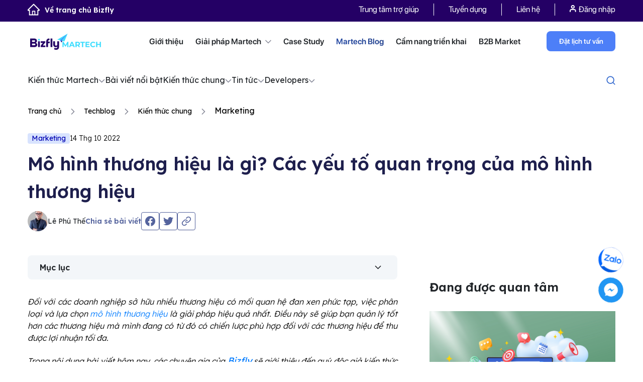

--- FILE ---
content_type: text/html; charset=UTF-8
request_url: https://bizfly.vn/techblog/mo-hinh-thuong-hieu.html
body_size: 28749
content:
<!DOCTYPE html>
<html lang="vi">
<head>
    <meta charset="UTF-8">
    <meta http-equiv="X-UA-Compatible" content="IE=edge">
    <meta name="viewport" content="width=device-width, initial-scale=1">
    <meta name='dmca-site-verification' content='dU1QM2kzU29MNFNHaVZ5U1EyWEplUT090' />
    <link rel="shortcut icon" href="https://bizfly.vn/faviconn.png" type="image/x-icon"/>
    <link rel="icon" type="img/ico" href="https://bizfly.vn/favicon.ico"/>
    <meta name="facebook-domain-verification" content="880uey0u13e3z3jpuc9q2ye4kx3jou"/>
    <link rel="dns-prefetch" href="https://bizflyportal.mediacdn.vn"/>
    <link rel="dns-prefetch" href="https://cdn-crm.bizfly.vn"/>
    <link rel="dns-prefetch" href="https://webpush.bizfly.vn"/>
    <link rel="dns-prefetch" href="https://www.google.com"/>
    <link rel="dns-prefetch" href="https://www.googletagmanager.com"/>
    <link rel="dns-prefetch" href="https://static.amcdn.vn"/>
    <link rel="dns-prefetch" href="https://js.aiservice.vn"/>
    <link rel="dns-prefetch" href="https://static.contineljs.com"/>
    <link rel="dns-prefetch" href="https://static.xx.fbcdn.net"/>
    <link rel="preconnect" href="https://bizflyportal.mediacdn.vn"/>
    <link rel="preconnect" href="https://cdn-crm.bizfly.vn"/>
    <link rel="preconnect" href="https://webpush.bizfly.vn"/>
    <link rel="preconnect" href="https://www.google.com"/>
    <link rel="preconnect" href="https://www.googletagmanager.com"/>
    <link rel="preconnect" href="https://static.amcdn.vn"/>
    <link rel="preconnect" href="https://js.aiservice.vn"/>
    <link rel="preconnect" href="https://static.contineljs.com"/>
    <link rel="preconnect" href="https://static.xx.fbcdn.net"/>
    <link rel="preconnect" href="https://fonts.gstatic.com"/>
    <link rel="preconnect" href="https://fonts.googleapis.com"/>
    <link rel="preconnect" href="https://contineljs.com"/>
    <meta name="robots" content="follow, index" />    <meta property="fb:app_id" content="1824967184492332"/>
        <title>Mô hình thương hiệu là gì? Các yếu tố quan trọng của mô hình thương hiệu</title>

    <script>
        var controller = 'blog';
        var viewaction = 'detail';
        var url_home = 'https://bizfly.vn';
        var url_addtocart = '/checkout/addcart.html';
        var url_buynow = '/checkout/buynow.html';
        var url_addtofavourite = '/checkout/addfavourite.html';
        var url_checkout = '/checkout/stepindex.html';
        var url_saveComment = '/market/savecomment.html';
        var url_removetocart = '/checkout/removecart.html';
        var url_removetofavourite = '/checkout/removefavourite.html';
        var url_updatetocart = '/checkout/updatecart.html';
        var url_updateqtyfarv = '/checkout/updateqtyfavr.html';
        var url_updateqtycheckout = '/checkout/updateqtycheckout.html';
        var is_guest = 1;
    </script>
                <script type="application/ld+json">
{
  "@context": "https://schema.org",
  "@type": "Person",
  "name": "Lê Phú Thế",
  "url": "https://bizfly.vn/tac-gia/le-phu-the.html",
  "image": "https://templates.bizfly.vn/202503241742813272/images/ic-tg.png",
  "jobTitle": "Marketing Manager",
  "description": "Với hơn 8 năm kinh nghiệm dấn thân vào marketing đa ngành, Lê Phú Thế đã khẳng định được tên tuổi của mình trong việc xây dựng và phát triển thương hiệu, giúp doanh nghiệp không chỉ gia tăng lượng khách hàng mà còn đạt được những thành tựu ấn tượng.

Nhờ vào sự am hiểu sâu rộng và chiến lược marketing tinh tế, anh đã dẫn dắt nhiều dự án thành công, tối ưu hóa hiệu quả cho các thương hiệu lớn và trở thành một trong những chuyên gia hàng đầu trong lĩnh vực này.,
  "worksFor": {
    "@type": "Organization",
    "name": "Bizfly",
    "url: "https://bizfly.vn/"
  },
  "sameAs": [
    "https://www.facebook.com/lephuthe",
    "https://www.linkedin.com/in/le-phu-the/"
  ]
}
</script>
<script type="application/ld+json">{"@context":"https://schema.org","@type":"BlogPosting","mainEntityOfPage":{"@type":"WebPage","@id":"https://bizfly.vn/techblog/mo-hinh-thuong-hieu.html"},"headline":"Mô hình thương hiệu là gì? Các yếu tố quan trọng của mô hình thương hiệu","description":"Tìm hiểu mô hình thương hiệu (Brand Model) là gì và tại sao nó cần thiết. Khám phá các yếu tố quan trọng giúp cấu thành một mô hình thương hiệu mạnh mẽ và nhất quán.","inLanguage":"vi-VN","isAccessibleForFree":true,"articleSection":"Marketing","keywords":["mô hình thương hiệu"],"image":{"@type":"ImageObject","url":"https://bizflyportal.mediacdn.vn/bizflyportal/2392/2427/2022/10/17/15/30/mo-hinh-thuong-hieu-16659738458978.jpg","width":1280,"height":720},"thumbnailUrl":"https://bizflyportal.mediacdn.vn/thumb_wl/350,100/bizflyportal/2392/2427/2022/10/17/15/30/mo-hinh-thuong-hieu-16659738458978.jpg","datePublished":"2022-10-14 11:24:00","dateModified":"2025-08-25 08:08:34","author":{"@type":"Person","name":"Lê Phú Thế","url":"https://bizfly.vn/tac-gia/le-phu-the.html"},"publisher":{"@type":"Organization","name":"Bizfly","logo":{"@type":"ImageObject","url":"https://bizflyportal.mediacdn.vn/bizflyportal/web/website/media/source-bizfly/Logo-Bizfly.png","width":112,"height":112},"url":"https://bizfly.vn"}}</script>
<script type="application/ld+json">{"@context":"https://schema.org","@type":"CreativeWorkSeries","name":"Mô hình thương hiệu là gì? Các yếu tố quan trọng của mô hình thương hiệu","aggregateRating":{"@type":"AggregateRating","ratingValue":5,"bestRating":5,"ratingCount":6}}</script>
<script type="application/ld+json">{"@context":"https://schema.org","@type":"BreadcrumbList","itemListElement":[{"@type":"ListItem","position":1,"name":"Trang chủ","item":"https://bizfly.vn/"},{"@type":"ListItem","position":2,"name":"Techblog","item":"https://bizfly.vn/techblog.html"},{"@type":"ListItem","position":3,"name":"Kiến thức chung","item":"https://bizfly.vn/techblog/kien-thuc-chung.html"},{"@type":"ListItem","position":4,"name":"Marketing","item":"https://bizfly.vn/techblog/kien-thuc-marketing.html"},{"@type":"ListItem","position":5,"name":"Mô hình thương hiệu là gì? Các yếu tố quan trọng của mô hình thương hiệu","item":"https://bizfly.vn/techblog/mo-hinh-thuong-hieu.html"}]}</script>
    
    <meta name="csrf-token" content="54JjMR0Jy7_gjY4TRqS49r7WUHSzWf5nwzE3ECCndcukzS1IaUCm_rPU5HUF8_CU174hI9gNvFH6CXJFRMUksw==" />
<meta name="description" content="Tìm hiểu mô hình thương hiệu (Brand Model) là gì và tại sao nó cần thiết. Khám phá các yếu tố quan trọng giúp cấu thành một mô hình thương hiệu mạnh mẽ và nhất quán." />
<meta name="keywords" content="mô hình thương hiệu" />
<meta property="og:url" itemprop="url" content="https://bizfly.vn/techblog/mo-hinh-thuong-hieu.html" />
<meta property="og:title" itemprop="title" content="Mô hình thương hiệu là gì? Các yếu tố quan trọng của mô hình thương hiệu" />
<meta property="og:description" itemprop="description" content="Tìm hiểu mô hình thương hiệu (Brand Model) là gì và tại sao nó cần thiết. Khám phá các yếu tố quan trọng giúp cấu thành một mô hình thương hiệu mạnh mẽ và nhất quán." />
<meta property="og:image" itemprop="thumbnailUrl" content="https://bizflyportal.mediacdn.vn/bizflyportal/2392/2427/2022/10/17/15/30/mo-hinh-thuong-hieu-16659738458978.jpg" />
<link href="https://bizfly.vn/techblog/mo-hinh-thuong-hieu.html" rel="canonical">
<link href="/ver1/css/jquery.fancybox.min.css?v=1739328726" rel="stylesheet">
<link href="/vendors/bootstrap4.3/css/bootstrap.min.css?v=1739328726" rel="stylesheet">
<link href="/ver1/js/swiper-4.3.3/css/swiper.min.css?v=1739328727" rel="stylesheet">
<link href="/css/animate.min.css?v=1739328725" rel="stylesheet">
<link href="/ver1/js/jquery.scrollbar.css?v=1739328727" rel="stylesheet">
<link href="/ver1/css/style.css?v=1760670720" rel="stylesheet">
<link href="/ver1/css/seller.css?v=1759380199" rel="stylesheet">
<link href="/ver1/css/responsive.css?v=1739328726" rel="stylesheet">
<link href="/v2/css/app.css?v=1758527096" rel="stylesheet">
<link href="/ver1/css/style_menu_solution.css?v=1755746983" rel="stylesheet">
<link href="/ver1/css/menu_header_top.css?v=1752754047" rel="stylesheet">
<link href="/ver1/css/martechblog_new.css?v=1763439842" rel="stylesheet">
<style>.block-wrapper{width:100%;float:left}</style>
<script>window.trackingTags = 'Branding';
        var information= {"phone":"0964 69 12 99","link_chat":"https:\/\/m.me\/bizfly.vn","link_iframe":"https:\/\/crm.bizfly.vn\/survey-link?token=5d2473773e708616103a5b575f585a2a5cd3de72ac027d35-64f38c445bb18d3db38fdceed76cd0e1232f25f3&id=5f585a2a5cd3de72ac027d35&theme=7&view=webforms&project_id=5d2473773e708616103a5b57&frame_id=clsoe-popup"}</script>        <meta name="google-site-verification" content="Tnhjb6g4yMboUkMjX20sWtar8QLYALse-d8e8-bTCUo" />
    
                
    
    
    



<!-- block google_tag_manager -->
            
            
                <script data-cfasync="false" data-pagespeed-no-defer>//<![CDATA[
                    var dataLayer = dataLayer || [];
                    var dataLayer_content = {"pageCategory":["Techblog","Kiến thức chung","Marketing"],"pageTag":["Branding"],"pagePostAuthor":"Lê Phú Thế"};
                    dataLayer.push( dataLayer_content );//]]>
                </script>                    

        <!-- Google tag (gtag.js) -->
        <script async src="https://www.googletagmanager.com/gtag/js?id=G-THGC6HP95F"></script>
        <script>
        window.dataLayer = window.dataLayer || [];
        function gtag(){dataLayer.push(arguments);}
        gtag('js', new Date());

        gtag('config', 'G-THGC6HP95F');
        </script>

       <!-- Google Tag Manager -->
        <script>(function(w,d,s,l,i){w[l]=w[l]||[];w[l].push({'gtm.start':
        new Date().getTime(),event:'gtm.js'});var f=d.getElementsByTagName(s)[0],
        j=d.createElement(s),dl=l!='dataLayer'?'&l='+l:'';j.async=true;j.src=
        'https://www.googletagmanager.com/gtm.js?id='+i+dl;f.parentNode.insertBefore(j,f);
        })(window,document,'script','dataLayer','GTM-M7XD4TT7');</script>
        <!-- End Google Tag Manager -->

                <!-- Google Tag Manager -->
        <script>(function(w,d,s,l,i){w[l]=w[l]||[];w[l].push({'gtm.start':
        new Date().getTime(),event:'gtm.js'});var f=d.getElementsByTagName(s)[0],
        j=d.createElement(s),dl=l!='dataLayer'?'&l='+l:'';j.async=true;j.src=
        'https://www.googletagmanager.com/gtm.js?id='+i+dl;f.parentNode.insertBefore(j,f);
        })(window,document,'script','dataLayer','GTM-K8CBKW66');</script>
        <!-- End Google Tag Manager -->

        
                    </head>
<body>
<script>var client_page_id=2392;var client_page_type="blog/detail";var ads_params={"tags":[3062],"cat":{"0":19,"2":69,"3":36},"position":40}</script>        <!-- Google Tag Manager (noscript) -->
        <noscript>
            <iframe src="https://www.googletagmanager.com/ns.html?id=GTM-M7XD4TT7"
                    height="0" width="0" style="display:none;visibility:hidden">
            </iframe>
        </noscript>
            <!-- End Google Tag Manager (noscript) -->

                <!-- Google Tag Manager (noscript) -->
            <noscript><iframe src="https://www.googletagmanager.com/ns.html?id=GTM-K8CBKW66"
            height="0" width="0" style="display:none;visibility:hidden"></iframe></noscript>
        <!-- End Google Tag Manager (noscript) -->
        <div class="wrap">
                    <header>
                 



<div class="home_headtop home_headtop_new">
    <div class="container">
        <div class="row">
            <div class="col-lg-12">
                                    <a class="back_home" href="/">
                        <img  src="/ver1/css/images/1.0-bizfly-home/ic-home.png" alt="" />Về trang chủ Bizfly
                    </a>
                                <div class="home_headtop_box">
                    <ul class="headtop_menu">
                        <li class="">
                            <a rel="nofollow" title="Trung tâm trợ giúp" target="_blank" href="https://bizfly.vn/help" class="headtop_menu_links_help">
                                Trung tâm trợ giúp
                            </a>
                        </li>
<!--                        <li class="">
                            <a class=""
                               href="/market.html">
                                B2B Market
                            </a>
                        </li>-->
                        <li class="">
                            <a href="/tuyendung.html">
                                Tuyển dụng
                            </a>
                        </li>
                        <!--                        <li class="">
                                                    <a href="#">
                                                        Sự kiện
                                                    </a>
                                                </li>-->
                        <li class="">
                            <a rel="nofollow" href="/lien-he.html">
                                Liên hệ
                            </a>
                        </li>
                        <li class="headbot_menuitem">
                            <ul class="headtop_menu">
                                <li class="headuser">
                                    <ul class="user-action">
                                        <li class="act d-md-block d-none">
                                            <!--<i class="ic_icon ic_user"></i>&nbsp;-->
<a onclick="showlogin()"><img src="/ver1/css/images/1.0-bizfly-home/ic-log.png" alt="" /> Đăng nhập</a> 
<!--/ <a onclick="showregister()">Đăng ký</a>-->
                                        </li>
                                    </ul>
                                </li>
                            </ul>
                        </li>
                    </ul>
                </div>


                <!--<div class="clearfix"></div>-->
            </div>
        </div>
    </div>
</div>

<div class="home_headbot home_headbot_only">
    <div class="container">
        <div class="row">
            <div class="col-lg-12">
                                    <a href="https://bizfly.vn/giai-phap/cong-cu-phuc-vu-chuyen-doi-so.html" class="headbot_logo headbot_logo_main">
                        <img  style="width: auto;max-width: 100%;" class="" src="/ver1/css/images/1.0-bizfly-home/bf-mt.png"/>
                    </a>

                
                <ul class="headbot_menu">
                    <li class="headbot_menuitem">
                        <a class=""
                           href="/ve-chung-toi.html">
                            Giới thiệu
                        </a>
                    </li>
                    <li class="headbot_menuitem">
                        <!--                        <a class="</?= ($controller == 'solution') ? 'active' : '' ?>"
                                                   href="</?= Url::to(['/solution/index']) ?>">-->

                        <a class=""
                           href="javascript:void(0);">
                            Giải pháp  Martech <i class="ic-bf1"></i>
                        </a>
                        <div class="box_menunews  only-cate-solution ">
                            <div class="container">
                                <div class="row">
                                                                                                                            <div class=" col-md-12">
                                                    <div class="box_menunews_title">
                                                        <!--                                                        <a href="" class="img-logo-title">
                                                                                                                    <img class="lazy" data-original="https://bizflyportal.mediacdn.vn/bizflyportal/41/1/2021/06/25/16/16/ic-16245909819604.png"/>
                                                                                                                </a>-->
                                                        <div class="box_menunews_name">
                                                            <a href="https://bizfly.vn/giai-phap/giai-phap-martech.html">

                                                                <img src="https://bizflyportal.mediacdn.vn/bizflyportal/41/38/2023/03/06/16/27/bf-mt-16780732264473.png" alt="" />
                                                                <span>
                                                                    <p>Dẫn dầu bộ giải pháp Chuyển đổi số trong Marketing &amp; Bán hàng cho doanh nghiệp vừa và lớn</p>                                                                </span>
                                                            </a>

                                                        </div>
                                                        <div class="box_menunews_list  box_menunews_list_only">
                                                                                                                        
                                                                
                                                                                                                                                                                                <a href="/giai-phap/bizfly-website.html" class="box_menunews_item">
                        <!--                                                                <span class="box_menunews_icon">
                                                                        <img src=""/>
                                                                    </span>-->
                                                                    <span class="box_menunews_txt">
                                                                        BizWebsite                                                                    </span>
                                                                    <span class="box_menunews_sapo">
                                                                        Dịch vụ thiết kế website theo yêu cầu với giao diện độc quyền, tính năng tùy biến riêng cho từng doanh nghiệp, khẳng định thương hiệu khác biệt                                                                    </span>
                <!--                                                                    <svg width="10" height="10" viewBox="0 0 10 10" fill="none" xmlns="http://www.w3.org/2000/svg">
                                                                        <path d="M2.83325 0.666992C2.83325 0.390852 3.05711 0.166992 3.33325 0.166992H9.33324C9.60937 0.166992 9.83324 0.390852 9.83324 0.666992V6.66699C9.83324 6.94313 9.60937 7.16699 9.33324 7.16699C9.05711 7.16699 8.83324 6.94313 8.83324 6.66699V1.16699H3.33325C3.05711 1.16699 2.83325 0.943132 2.83325 0.666992Z" fill="black"/>
                                                                        <path d="M9.68672 0.313437C9.88198 0.508697 9.88198 0.825284 9.68672 1.02054L1.20145 9.50586C1.00619 9.70113 0.689612 9.70113 0.494345 9.50586C0.299085 9.31059 0.299085 8.99399 0.494345 8.79872L8.97959 0.313437C9.17485 0.118177 9.49145 0.118177 9.68672 0.313437Z" fill="black"/>
                                                                    </svg>-->
                                                                </a>
                                                                                                                            
                                                                
                                                                                                                                                                                                <a href="/giai-phap/ai-sales-agent.html" class="box_menunews_item">
                        <!--                                                                <span class="box_menunews_icon">
                                                                        <img src=""/>
                                                                    </span>-->
                                                                    <span class="box_menunews_txt">
                                                                        AI Sales Agent                                                                    </span>
                                                                    <span class="box_menunews_sapo">
                                                                        AI Sales Agent là trợ lý bán hàng tự động thông minh phát triển bởi Bizfly Martech, giúp doanh nghiệp tăng trưởng doanh số mà không cần tăng nguồn lực.

Nhờ khả năng tư vấn chính xác, phản hồi nhanh và chăm sóc khách hàng liên tục 24/7, AI Sales Agent giú                                                                    </span>
                <!--                                                                    <svg width="10" height="10" viewBox="0 0 10 10" fill="none" xmlns="http://www.w3.org/2000/svg">
                                                                        <path d="M2.83325 0.666992C2.83325 0.390852 3.05711 0.166992 3.33325 0.166992H9.33324C9.60937 0.166992 9.83324 0.390852 9.83324 0.666992V6.66699C9.83324 6.94313 9.60937 7.16699 9.33324 7.16699C9.05711 7.16699 8.83324 6.94313 8.83324 6.66699V1.16699H3.33325C3.05711 1.16699 2.83325 0.943132 2.83325 0.666992Z" fill="black"/>
                                                                        <path d="M9.68672 0.313437C9.88198 0.508697 9.88198 0.825284 9.68672 1.02054L1.20145 9.50586C1.00619 9.70113 0.689612 9.70113 0.494345 9.50586C0.299085 9.31059 0.299085 8.99399 0.494345 8.79872L8.97959 0.313437C9.17485 0.118177 9.49145 0.118177 9.68672 0.313437Z" fill="black"/>
                                                                    </svg>-->
                                                                </a>
                                                                                                                            
                                                                                                                                                                                                <a href="/giai-phap/bizfly-crm.html" class="box_menunews_item">
                        <!--                                                                <span class="box_menunews_icon">
                                                                        <img src=""/>
                                                                    </span>-->
                                                                    <span class="box_menunews_txt">
                                                                        BizCRM                                                                    </span>
                                                                    <span class="box_menunews_sapo">
                                                                        Giải pháp CRM quản trị quan hệ khách hàng toàn diện cho marketing - bán hàng - chăm sóc khách hàng trên một nền tảng                                                                    </span>
                <!--                                                                    <svg width="10" height="10" viewBox="0 0 10 10" fill="none" xmlns="http://www.w3.org/2000/svg">
                                                                        <path d="M2.83325 0.666992C2.83325 0.390852 3.05711 0.166992 3.33325 0.166992H9.33324C9.60937 0.166992 9.83324 0.390852 9.83324 0.666992V6.66699C9.83324 6.94313 9.60937 7.16699 9.33324 7.16699C9.05711 7.16699 8.83324 6.94313 8.83324 6.66699V1.16699H3.33325C3.05711 1.16699 2.83325 0.943132 2.83325 0.666992Z" fill="black"/>
                                                                        <path d="M9.68672 0.313437C9.88198 0.508697 9.88198 0.825284 9.68672 1.02054L1.20145 9.50586C1.00619 9.70113 0.689612 9.70113 0.494345 9.50586C0.299085 9.31059 0.299085 8.99399 0.494345 8.79872L8.97959 0.313437C9.17485 0.118177 9.49145 0.118177 9.68672 0.313437Z" fill="black"/>
                                                                    </svg>-->
                                                                </a>
                                                                                                                            
                                                                                                                                                                                                <a href="/giai-phap/chat-bot-ai.html" class="box_menunews_item">
                        <!--                                                                <span class="box_menunews_icon">
                                                                        <img src=""/>
                                                                    </span>-->
                                                                    <span class="box_menunews_txt">
                                                                        BizChatAI                                                                    </span>
                                                                    <span class="box_menunews_sapo">
                                                                        Dịch vụ chatbot AI tư vấn, tự động chốt đơn và hỗ trợ khách hàng dành cho mọi lĩnh vực ngành nghề.                                                                    </span>
                <!--                                                                    <svg width="10" height="10" viewBox="0 0 10 10" fill="none" xmlns="http://www.w3.org/2000/svg">
                                                                        <path d="M2.83325 0.666992C2.83325 0.390852 3.05711 0.166992 3.33325 0.166992H9.33324C9.60937 0.166992 9.83324 0.390852 9.83324 0.666992V6.66699C9.83324 6.94313 9.60937 7.16699 9.33324 7.16699C9.05711 7.16699 8.83324 6.94313 8.83324 6.66699V1.16699H3.33325C3.05711 1.16699 2.83325 0.943132 2.83325 0.666992Z" fill="black"/>
                                                                        <path d="M9.68672 0.313437C9.88198 0.508697 9.88198 0.825284 9.68672 1.02054L1.20145 9.50586C1.00619 9.70113 0.689612 9.70113 0.494345 9.50586C0.299085 9.31059 0.299085 8.99399 0.494345 8.79872L8.97959 0.313437C9.17485 0.118177 9.49145 0.118177 9.68672 0.313437Z" fill="black"/>
                                                                    </svg>-->
                                                                </a>
                                                                                                                            
                                                                                                                                                                                                <a href="/giai-phap/bizfly-email.html" class="box_menunews_item">
                        <!--                                                                <span class="box_menunews_icon">
                                                                        <img src=""/>
                                                                    </span>-->
                                                                    <span class="box_menunews_txt">
                                                                        BizMail                                                                    </span>
                                                                    <span class="box_menunews_sapo">
                                                                        Giải pháp Email Marketing BizMail giúp doanh nghiệp gửi email hàng loạt, tự động hóa tiếp thị, cá nhân hóa nội dung và tối ưu tỷ lệ mở.                                                                    </span>
                <!--                                                                    <svg width="10" height="10" viewBox="0 0 10 10" fill="none" xmlns="http://www.w3.org/2000/svg">
                                                                        <path d="M2.83325 0.666992C2.83325 0.390852 3.05711 0.166992 3.33325 0.166992H9.33324C9.60937 0.166992 9.83324 0.390852 9.83324 0.666992V6.66699C9.83324 6.94313 9.60937 7.16699 9.33324 7.16699C9.05711 7.16699 8.83324 6.94313 8.83324 6.66699V1.16699H3.33325C3.05711 1.16699 2.83325 0.943132 2.83325 0.666992Z" fill="black"/>
                                                                        <path d="M9.68672 0.313437C9.88198 0.508697 9.88198 0.825284 9.68672 1.02054L1.20145 9.50586C1.00619 9.70113 0.689612 9.70113 0.494345 9.50586C0.299085 9.31059 0.299085 8.99399 0.494345 8.79872L8.97959 0.313437C9.17485 0.118177 9.49145 0.118177 9.68672 0.313437Z" fill="black"/>
                                                                    </svg>-->
                                                                </a>
                                                                                                                            
                                                                                                                                                                                                <a href="/giai-phap/smartedu.html" class="box_menunews_item">
                        <!--                                                                <span class="box_menunews_icon">
                                                                        <img src=""/>
                                                                    </span>-->
                                                                    <span class="box_menunews_txt">
                                                                        SmartEdu                                                                    </span>
                                                                    <span class="box_menunews_sapo">
                                                                        Giải pháp nâng tầm thương hiệu & bứt phá tuyển sinh cho nhà trường                                                                    </span>
                <!--                                                                    <svg width="10" height="10" viewBox="0 0 10 10" fill="none" xmlns="http://www.w3.org/2000/svg">
                                                                        <path d="M2.83325 0.666992C2.83325 0.390852 3.05711 0.166992 3.33325 0.166992H9.33324C9.60937 0.166992 9.83324 0.390852 9.83324 0.666992V6.66699C9.83324 6.94313 9.60937 7.16699 9.33324 7.16699C9.05711 7.16699 8.83324 6.94313 8.83324 6.66699V1.16699H3.33325C3.05711 1.16699 2.83325 0.943132 2.83325 0.666992Z" fill="black"/>
                                                                        <path d="M9.68672 0.313437C9.88198 0.508697 9.88198 0.825284 9.68672 1.02054L1.20145 9.50586C1.00619 9.70113 0.689612 9.70113 0.494345 9.50586C0.299085 9.31059 0.299085 8.99399 0.494345 8.79872L8.97959 0.313437C9.17485 0.118177 9.49145 0.118177 9.68672 0.313437Z" fill="black"/>
                                                                    </svg>-->
                                                                </a>
                                                                                                                            
                                                                                                                                                                                                <a href="/giai-phap/bizshop.html" class="box_menunews_item">
                        <!--                                                                <span class="box_menunews_icon">
                                                                        <img src=""/>
                                                                    </span>-->
                                                                    <span class="box_menunews_txt">
                                                                        BizShop                                                                    </span>
                                                                    <span class="box_menunews_sapo">
                                                                        Tích hợp các kênh bán hàng online, xử lý đơn hàng nhanh chóng và quản lý tồn kho hiệu quả trên một nền tảng duy nhất                                                                    </span>
                <!--                                                                    <svg width="10" height="10" viewBox="0 0 10 10" fill="none" xmlns="http://www.w3.org/2000/svg">
                                                                        <path d="M2.83325 0.666992C2.83325 0.390852 3.05711 0.166992 3.33325 0.166992H9.33324C9.60937 0.166992 9.83324 0.390852 9.83324 0.666992V6.66699C9.83324 6.94313 9.60937 7.16699 9.33324 7.16699C9.05711 7.16699 8.83324 6.94313 8.83324 6.66699V1.16699H3.33325C3.05711 1.16699 2.83325 0.943132 2.83325 0.666992Z" fill="black"/>
                                                                        <path d="M9.68672 0.313437C9.88198 0.508697 9.88198 0.825284 9.68672 1.02054L1.20145 9.50586C1.00619 9.70113 0.689612 9.70113 0.494345 9.50586C0.299085 9.31059 0.299085 8.99399 0.494345 8.79872L8.97959 0.313437C9.17485 0.118177 9.49145 0.118177 9.68672 0.313437Z" fill="black"/>
                                                                    </svg>-->
                                                                </a>
                                                                                                                            
                                                                                                                                                                                                <a href="/giai-phap/dich-vu-thiet-ke-app-mobile.html" class="box_menunews_item">
                        <!--                                                                <span class="box_menunews_icon">
                                                                        <img src=""/>
                                                                    </span>-->
                                                                    <span class="box_menunews_txt">
                                                                        BizMobile Apps                                                                    </span>
                                                                    <span class="box_menunews_sapo">
                                                                        Dịch vụ thiết kế app theo yêu cầu, chuyên nghiệp cho mọi lĩnh vực ngành nghề. Giải pháp thiết kế và phát triển ứng dụng cho mọi quy mô doanh nghiệp.                                                                    </span>
                <!--                                                                    <svg width="10" height="10" viewBox="0 0 10 10" fill="none" xmlns="http://www.w3.org/2000/svg">
                                                                        <path d="M2.83325 0.666992C2.83325 0.390852 3.05711 0.166992 3.33325 0.166992H9.33324C9.60937 0.166992 9.83324 0.390852 9.83324 0.666992V6.66699C9.83324 6.94313 9.60937 7.16699 9.33324 7.16699C9.05711 7.16699 8.83324 6.94313 8.83324 6.66699V1.16699H3.33325C3.05711 1.16699 2.83325 0.943132 2.83325 0.666992Z" fill="black"/>
                                                                        <path d="M9.68672 0.313437C9.88198 0.508697 9.88198 0.825284 9.68672 1.02054L1.20145 9.50586C1.00619 9.70113 0.689612 9.70113 0.494345 9.50586C0.299085 9.31059 0.299085 8.99399 0.494345 8.79872L8.97959 0.313437C9.17485 0.118177 9.49145 0.118177 9.68672 0.313437Z" fill="black"/>
                                                                    </svg>-->
                                                                </a>
                                                                                                                            
                                                                                                                                                                                                <a href="/giai-phap/bizfly-cdp.html" class="box_menunews_item">
                        <!--                                                                <span class="box_menunews_icon">
                                                                        <img src=""/>
                                                                    </span>-->
                                                                    <span class="box_menunews_txt">
                                                                        Bizfly CDP                                                                    </span>
                                                                    <span class="box_menunews_sapo">
                                                                        Nền tảng dữ liệu toàn diện giúp doanh nghiệp tối ưu trải nghiệm khách hàng và tăng trưởng bền vững                                                                    </span>
                <!--                                                                    <svg width="10" height="10" viewBox="0 0 10 10" fill="none" xmlns="http://www.w3.org/2000/svg">
                                                                        <path d="M2.83325 0.666992C2.83325 0.390852 3.05711 0.166992 3.33325 0.166992H9.33324C9.60937 0.166992 9.83324 0.390852 9.83324 0.666992V6.66699C9.83324 6.94313 9.60937 7.16699 9.33324 7.16699C9.05711 7.16699 8.83324 6.94313 8.83324 6.66699V1.16699H3.33325C3.05711 1.16699 2.83325 0.943132 2.83325 0.666992Z" fill="black"/>
                                                                        <path d="M9.68672 0.313437C9.88198 0.508697 9.88198 0.825284 9.68672 1.02054L1.20145 9.50586C1.00619 9.70113 0.689612 9.70113 0.494345 9.50586C0.299085 9.31059 0.299085 8.99399 0.494345 8.79872L8.97959 0.313437C9.17485 0.118177 9.49145 0.118177 9.68672 0.313437Z" fill="black"/>
                                                                    </svg>-->
                                                                </a>
                                                                                                                            
                                                                                                                                                                                                <a href="/giai-phap/bizfly-loyalty.html" class="box_menunews_item">
                        <!--                                                                <span class="box_menunews_icon">
                                                                        <img src=""/>
                                                                    </span>-->
                                                                    <span class="box_menunews_txt">
                                                                        BizLoyalty                                                                    </span>
                                                                    <span class="box_menunews_sapo">
                                                                        Xây dựng nhanh - Thiết kế chuyên nghiệp - Vận hành ổn định                                                                    </span>
                <!--                                                                    <svg width="10" height="10" viewBox="0 0 10 10" fill="none" xmlns="http://www.w3.org/2000/svg">
                                                                        <path d="M2.83325 0.666992C2.83325 0.390852 3.05711 0.166992 3.33325 0.166992H9.33324C9.60937 0.166992 9.83324 0.390852 9.83324 0.666992V6.66699C9.83324 6.94313 9.60937 7.16699 9.33324 7.16699C9.05711 7.16699 8.83324 6.94313 8.83324 6.66699V1.16699H3.33325C3.05711 1.16699 2.83325 0.943132 2.83325 0.666992Z" fill="black"/>
                                                                        <path d="M9.68672 0.313437C9.88198 0.508697 9.88198 0.825284 9.68672 1.02054L1.20145 9.50586C1.00619 9.70113 0.689612 9.70113 0.494345 9.50586C0.299085 9.31059 0.299085 8.99399 0.494345 8.79872L8.97959 0.313437C9.17485 0.118177 9.49145 0.118177 9.68672 0.313437Z" fill="black"/>
                                                                    </svg>-->
                                                                </a>
                                                                                                                            
                                                                                                                                                                                                <a href="/giai-phap/bizfly-customer-platform.html" class="box_menunews_item">
                        <!--                                                                <span class="box_menunews_icon">
                                                                        <img src=""/>
                                                                    </span>-->
                                                                    <span class="box_menunews_txt">
                                                                        Bizfly Customer Platform                                                                    </span>
                                                                    <span class="box_menunews_sapo">
                                                                        Bizfly Customer Platform – nền tảng quản lý khách hàng tập trung, ứng dụng công nghệ AI giúp doanh nghiệp khai thác tối đa giá trị khách hàng, tối ưu vận hành và tạo lợi thế cạnh tranh."                                                                    </span>
                <!--                                                                    <svg width="10" height="10" viewBox="0 0 10 10" fill="none" xmlns="http://www.w3.org/2000/svg">
                                                                        <path d="M2.83325 0.666992C2.83325 0.390852 3.05711 0.166992 3.33325 0.166992H9.33324C9.60937 0.166992 9.83324 0.390852 9.83324 0.666992V6.66699C9.83324 6.94313 9.60937 7.16699 9.33324 7.16699C9.05711 7.16699 8.83324 6.94313 8.83324 6.66699V1.16699H3.33325C3.05711 1.16699 2.83325 0.943132 2.83325 0.666992Z" fill="black"/>
                                                                        <path d="M9.68672 0.313437C9.88198 0.508697 9.88198 0.825284 9.68672 1.02054L1.20145 9.50586C1.00619 9.70113 0.689612 9.70113 0.494345 9.50586C0.299085 9.31059 0.299085 8.99399 0.494345 8.79872L8.97959 0.313437C9.17485 0.118177 9.49145 0.118177 9.68672 0.313437Z" fill="black"/>
                                                                    </svg>-->
                                                                </a>
                                                                                                                            
                                                                                                                                                                                                <a href="/giai-phap/bizfly-ticket.html" class="box_menunews_item">
                        <!--                                                                <span class="box_menunews_icon">
                                                                        <img src=""/>
                                                                    </span>-->
                                                                    <span class="box_menunews_txt">
                                                                        BizTicket                                                                    </span>
                                                                    <span class="box_menunews_sapo">
                                                                        Bizfly Ticket - Giải pháp giao việc
và thực hiện nhiệm vụ theo quy trình
chuyên nghiệp từ VCCorp                                                                    </span>
                <!--                                                                    <svg width="10" height="10" viewBox="0 0 10 10" fill="none" xmlns="http://www.w3.org/2000/svg">
                                                                        <path d="M2.83325 0.666992C2.83325 0.390852 3.05711 0.166992 3.33325 0.166992H9.33324C9.60937 0.166992 9.83324 0.390852 9.83324 0.666992V6.66699C9.83324 6.94313 9.60937 7.16699 9.33324 7.16699C9.05711 7.16699 8.83324 6.94313 8.83324 6.66699V1.16699H3.33325C3.05711 1.16699 2.83325 0.943132 2.83325 0.666992Z" fill="black"/>
                                                                        <path d="M9.68672 0.313437C9.88198 0.508697 9.88198 0.825284 9.68672 1.02054L1.20145 9.50586C1.00619 9.70113 0.689612 9.70113 0.494345 9.50586C0.299085 9.31059 0.299085 8.99399 0.494345 8.79872L8.97959 0.313437C9.17485 0.118177 9.49145 0.118177 9.68672 0.313437Z" fill="black"/>
                                                                    </svg>-->
                                                                </a>
                                                                                                                            
                                                                
                                                                
                                                                
                                                                
                                                                
                                                                
                                                                
                                                                
                                                                
                                                                
                                                                
                                                                
                                                                
                                                                
                                                                
                                                                
                                                                
                                                                
                                                                
                                                                
                                                                
                                                                
                                                                
                                                                
                                                                
                                                                
                                                                
                                                                
                                                                
                                                                
                                                                
                                                                
                                                                
                                                                
                                                                
                                                                
                                                                
                                                                
                                                                
                                                                
                                                                
                                                                
                                                                
                                                                
                                                                
                                                                
                                                                
                                                                
                                                                
                                                                
                                                                
                                                                
                                                                
                                                                
                                                                
                                                                
                                                                
                                                                
                                                                
                                                                
                                                                
                                                                
                                                                
                                                                
                                                                
                                                                
                                                                
                                                                
                                                                
                                                                
                                                                
                                                                
                                                                
                                                                
                                                                
                                                                
                                                                
                                                                
                                                                
                                                                
                                                                
                                                                
                                                                
                                                                
                                                                
                                                                
                                                                
                                                                
                                                                
                                                                
                                                                
                                                                
                                                                
                                                                
                                                                
                                                                
                                                                
                                                                
                                                                
                                                                
                                                                
                                                                
                                                                
                                                                
                                                                
                                                                
                                                                
                                                                
                                                                
                                                                
                                                                
                                                                
                                                                
                                                                
                                                                
                                                                
                                                                
                                                                
                                                                
                                                                
                                                                
                                                                
                                                                
                                                                
                                                                
                                                                
                                                                
                                                                
                                                                
                                                                
                                                                
                                                                
                                                                
                                                                
                                                                
                                                                
                                                                
                                                                
                                                                
                                                                
                                                                
                                                                
                                                                
                                                                
                                                                
                                                                
                                                                
                                                                
                                                                
                                                                
                                                                
                                                                
                                                                
                                                                
                                                                



                                                                                                                    </div>
                                                       
                                                        <div class="box_menunews_links_only">
                                                                                                                            <a href="https://bizfly.vn/giai-phap/giai-phap-martech.html" class="box_menunews_links">
                                                                    Xem tất cả giải pháp  Martech                                                                    <svg width="10" height="10" viewBox="0 0 10 10" fill="none" xmlns="http://www.w3.org/2000/svg">
                                                                    <path d="M2.83325 0.666992C2.83325 0.390852 3.05711 0.166992 3.33325 0.166992H9.33324C9.60937 0.166992 9.83324 0.390852 9.83324 0.666992V6.66699C9.83324 6.94313 9.60937 7.16699 9.33324 7.16699C9.05711 7.16699 8.83324 6.94313 8.83324 6.66699V1.16699H3.33325C3.05711 1.16699 2.83325 0.943132 2.83325 0.666992Z" fill="black"/>
                                                                    <path d="M9.68672 0.313437C9.88198 0.508697 9.88198 0.825284 9.68672 1.02054L1.20145 9.50586C1.00619 9.70113 0.689612 9.70113 0.494345 9.50586C0.299085 9.31059 0.299085 8.99399 0.494345 8.79872L8.97959 0.313437C9.17485 0.118177 9.49145 0.118177 9.68672 0.313437Z" fill="black"/>
                                                                    </svg>
                                                                </a>
                                                                                                                    </div>
                                                    
                                                    </div>
                                                </div>
                                                                                                                                                        </div>
                            </div>
                        </div>

                    </li>
                    <li class="headbot_menuitem">
                        <a class=""
                           href="/case-study.html">
                            Case Study
                        </a>
                    </li>
                    <li class="headbot_menuitem">
                                                <a class="active"
                           href="/techblog.html">
                               Martech Blog 
                            <!--<i class="ic-bf1"></i>-->
                        </a>
                    </li>
                                                <li class="headbot_menuitem">
                                <a class=""
                                   href="/cam-nang-trien-khai.html">
                                       Cẩm nang triển khai                                </a>
                            </li>
                            
                                        <li class="headbot_menuitem">
                        <a class=""
                           href="/market.html">
                            B2B Market
                        </a>
                    </li>
                    <!--                    <li class="headbot_menuitem">
                                        
                    
                                            <a class="<//?= $activeMenu ? 'active' : '' ?>" href="/giai-phap/smartweb-development.html">
                                                Workshop
                                            </a>
                    
                                        </li>-->



                                        <li class="headbot_menuitem headbot_menu_last">
                        <a target="_blank" href="/giai-phap/form-dang-ky.html?utm_source=Website&utm_medium=Trangchu&utm_campaign=Button_Datlichtuvan&utm_content=Header_Bizfly" data-handle="td-click-cta" data-td-event-name="Form đặt lịch tư vấn" >
                        Đặt lịch tư vấn
                        </a>
                    </li>
                    
                </ul>

                <div class="clearfix"></div>
            </div>
        </div>
    </div>
</div>









            
                                            <div class="modal" id="dangnhap" tabindex="-1" role="Đăng nhập">
                            <div class="modal-dialog" role="document">
                                <div class="modal-content">
                                    <div class="modal-body">

                                        <a href="javascript:void(0)" data-dismiss="modal" class="btn_close"></a>
                                        <iframe id="iframe_dangnhap" scrolling="true" allowtransparency="true" src=""
                                                data-src="https://my.bizfly.vn/iframe/loginVietId2"
                                                data-relogin="https://my.bizfly.vn/iframe/loginVietId2"
                                                style="width:412px;height:650px"
                                                frameborder="0"></iframe>
                                    </div>
                                </div>
                            </div>
                        </div>
                        <div class="modal" id="dangky" tabindex="-1" role="Đăng ký">

                            <div class="modal-dialog" role="document">
                                <div class="modal-content">
                                    <div class="modal-body">
                                        <a href="javascript:void(0)" data-dismiss="modal" class="btn_close"></a>
                                        <iframe id="iframe_dangky" scrolling="no" allowtransparency="true" src=""
                                                data-src="/auth/register.html"
                                                style="width:412px;height:570px" frameborder="0"></iframe>
                                    </div>

                                </div>
                            </div>
                        </div>
                                        </header>
            <main>    <div class="block_martech_menu">
        <div class="container">
            <div class="row">
                <div class="col-lg-12">
                    <div class="martech_menu--other">
                        <!-- <a href="</?= Url::toRoute('blog/index') ?>" class="_logo">
                            <img src="/ver1/images/logo-bfmt.png" alt="">
                        </a> -->
                        <div class="martech_menu--tab">
                        <ul class="">
                                                        <li class="default">
                                    <a href="/techblog/kien-thuc-martech.html" title="Kiến thức Martech">
                                        Kiến thức Martech                                    </a>
                                                                            <span href="javascript:void(0)" class="_icon">
                                            <svg xmlns="http://www.w3.org/2000/svg" width="13" height="8" viewBox="0 0 13 8" fill="none">
                                                <path d="M1.5 1.5L6.5 6.5L11.5 1.5" stroke="#878A99" stroke-width="1.67" stroke-linecap="round" stroke-linejoin="round"/>
                                            </svg>
                                        </span>
                                                                                    <ul class="martech_menu--child">
                                            <li>
                            <a href="/techblog/chuyen-muc-thiet-ke-web.html" title="Kiến thức Website">Kiến thức Website                                                            <!-- <svg xmlns="http://www.w3.org/2000/svg" width="7" height="12" viewBox="0 0 7 12" fill="none">
                                            <path d="M1 11L6 6L1 1" stroke="#878A99" stroke-width="1.67" stroke-linecap="round" stroke-linejoin="round"></path>
                                        </svg> -->
                                                        </a>
                            
                                
                                                    </li>

                                                <li>
                            <a href="/techblog/chuyen-muc-crm.html" title="Kiến thức về CRM">Kiến thức về CRM                                                            <!-- <svg xmlns="http://www.w3.org/2000/svg" width="7" height="12" viewBox="0 0 7 12" fill="none">
                                            <path d="M1 11L6 6L1 1" stroke="#878A99" stroke-width="1.67" stroke-linecap="round" stroke-linejoin="round"></path>
                                        </svg> -->
                                                        </a>
                            
                                
                                                    </li>

                                                <li>
                            <a href="/techblog/chuyen-muc-chatbot-ai.html" title="Kiến thức về Chatbot AI">Kiến thức về Chatbot AI                                                            <!-- <svg xmlns="http://www.w3.org/2000/svg" width="7" height="12" viewBox="0 0 7 12" fill="none">
                                            <path d="M1 11L6 6L1 1" stroke="#878A99" stroke-width="1.67" stroke-linecap="round" stroke-linejoin="round"></path>
                                        </svg> -->
                                                        </a>
                            
                                
                                                    </li>

                                                <li>
                            <a href="/techblog/chuyen-muc-email-marketing.html" title="Kiến thức Email Marketing">Kiến thức Email Marketing                                                            <!-- <svg xmlns="http://www.w3.org/2000/svg" width="7" height="12" viewBox="0 0 7 12" fill="none">
                                            <path d="M1 11L6 6L1 1" stroke="#878A99" stroke-width="1.67" stroke-linecap="round" stroke-linejoin="round"></path>
                                        </svg> -->
                                                        </a>
                            
                                
                                                    </li>

                                                <li>
                            <a href="/techblog/chuyen-muc-mobile-app.html" title="Kiến thức Mobile App">Kiến thức Mobile App                                                            <!-- <svg xmlns="http://www.w3.org/2000/svg" width="7" height="12" viewBox="0 0 7 12" fill="none">
                                            <path d="M1 11L6 6L1 1" stroke="#878A99" stroke-width="1.67" stroke-linecap="round" stroke-linejoin="round"></path>
                                        </svg> -->
                                                        </a>
                            
                                
                                                    </li>

                                                <li>
                            <a href="/techblog/kien-thuc-cdp.html" title="Kiến thức CDP">Kiến thức CDP                                                            <!-- <svg xmlns="http://www.w3.org/2000/svg" width="7" height="12" viewBox="0 0 7 12" fill="none">
                                            <path d="M1 11L6 6L1 1" stroke="#878A99" stroke-width="1.67" stroke-linecap="round" stroke-linejoin="round"></path>
                                        </svg> -->
                                                        </a>
                            
                                
                                                    </li>

                                    </ul>
                                </li>
                                                        <li class="default">
                                    <a href="/techblog/bai-viet-noi-bat.html" title="Bài viết nổi bật">
                                        Bài viết nổi bật                                    </a>
                                                                                                        </li>
                                                        <li class="default">
                                    <a href="/techblog/kien-thuc-chung.html" title="Kiến thức chung">
                                        Kiến thức chung                                    </a>
                                                                            <span href="javascript:void(0)" class="_icon">
                                            <svg xmlns="http://www.w3.org/2000/svg" width="13" height="8" viewBox="0 0 13 8" fill="none">
                                                <path d="M1.5 1.5L6.5 6.5L11.5 1.5" stroke="#878A99" stroke-width="1.67" stroke-linecap="round" stroke-linejoin="round"/>
                                            </svg>
                                        </span>
                                                                                    <ul class="martech_menu--child">
                                            <li>
                            <a href="/techblog/quan-tri.html" title="Quản trị">Quản trị                                                            <!-- <svg xmlns="http://www.w3.org/2000/svg" width="7" height="12" viewBox="0 0 7 12" fill="none">
                                            <path d="M1 11L6 6L1 1" stroke="#878A99" stroke-width="1.67" stroke-linecap="round" stroke-linejoin="round"></path>
                                        </svg> -->
                                                        </a>
                            
                                
                                                    </li>

                                                <li>
                            <a href="/techblog/kien-thuc-marketing.html" title="Marketing">Marketing                                                            <!-- <svg xmlns="http://www.w3.org/2000/svg" width="7" height="12" viewBox="0 0 7 12" fill="none">
                                            <path d="M1 11L6 6L1 1" stroke="#878A99" stroke-width="1.67" stroke-linecap="round" stroke-linejoin="round"></path>
                                        </svg> -->
                                                        </a>
                            
                                
                                                    </li>

                                                <li>
                            <a href="/techblog/kien-thuc-sales.html" title="Bán hàng">Bán hàng                                                            <!-- <svg xmlns="http://www.w3.org/2000/svg" width="7" height="12" viewBox="0 0 7 12" fill="none">
                                            <path d="M1 11L6 6L1 1" stroke="#878A99" stroke-width="1.67" stroke-linecap="round" stroke-linejoin="round"></path>
                                        </svg> -->
                                                        </a>
                            
                                
                                                    </li>

                                                <li>
                            <a href="/techblog/cham-soc-khach-hang.html" title="Chăm sóc khách hàng">Chăm sóc khách hàng                                                            <!-- <svg xmlns="http://www.w3.org/2000/svg" width="7" height="12" viewBox="0 0 7 12" fill="none">
                                            <path d="M1 11L6 6L1 1" stroke="#878A99" stroke-width="1.67" stroke-linecap="round" stroke-linejoin="round"></path>
                                        </svg> -->
                                                        </a>
                            
                                
                                                    </li>

                                    </ul>
                                </li>
                                                        <li class="default">
                                    <a href="/techblog/tin-tuc-202110251635157920177.html" title="Tin tức">
                                        Tin tức                                    </a>
                                                                            <span href="javascript:void(0)" class="_icon">
                                            <svg xmlns="http://www.w3.org/2000/svg" width="13" height="8" viewBox="0 0 13 8" fill="none">
                                                <path d="M1.5 1.5L6.5 6.5L11.5 1.5" stroke="#878A99" stroke-width="1.67" stroke-linecap="round" stroke-linejoin="round"/>
                                            </svg>
                                        </span>
                                                                                    <ul class="martech_menu--child">
                                            <li>
                            <a href="/techblog/su-kien.html" title="Sự kiện">Sự kiện                                                            <!-- <svg xmlns="http://www.w3.org/2000/svg" width="7" height="12" viewBox="0 0 7 12" fill="none">
                                            <path d="M1 11L6 6L1 1" stroke="#878A99" stroke-width="1.67" stroke-linecap="round" stroke-linejoin="round"></path>
                                        </svg> -->
                                                        </a>
                            
                                
                                                    </li>

                                                <li>
                            <a href="/techblog/doanh-nghiep.html" title="Tin Bizfly">Tin Bizfly                                                            <!-- <svg xmlns="http://www.w3.org/2000/svg" width="7" height="12" viewBox="0 0 7 12" fill="none">
                                            <path d="M1 11L6 6L1 1" stroke="#878A99" stroke-width="1.67" stroke-linecap="round" stroke-linejoin="round"></path>
                                        </svg> -->
                                                        </a>
                            
                                
                                                    </li>

                                                <li>
                            <a href="/techblog/bao-chi.html" title="Báo chí">Báo chí                                                            <!-- <svg xmlns="http://www.w3.org/2000/svg" width="7" height="12" viewBox="0 0 7 12" fill="none">
                                            <path d="M1 11L6 6L1 1" stroke="#878A99" stroke-width="1.67" stroke-linecap="round" stroke-linejoin="round"></path>
                                        </svg> -->
                                                        </a>
                            
                                
                                                    </li>

                                    </ul>
                                </li>
                                                        <li class="default">
                                    <a href="/techblog/danh-cho-nha-phat-trien.html" title="Developers">
                                        Developers                                    </a>
                                                                            <span href="javascript:void(0)" class="_icon">
                                            <svg xmlns="http://www.w3.org/2000/svg" width="13" height="8" viewBox="0 0 13 8" fill="none">
                                                <path d="M1.5 1.5L6.5 6.5L11.5 1.5" stroke="#878A99" stroke-width="1.67" stroke-linecap="round" stroke-linejoin="round"/>
                                            </svg>
                                        </span>
                                                                                    <ul class="martech_menu--child">
                                            <li>
                            <a href="/techblog/tai-lieu-ky-thuat-ai-chat.html" title="Tài liệu kỹ thuật AI Chat">Tài liệu kỹ thuật AI Chat                                                            <!-- <svg xmlns="http://www.w3.org/2000/svg" width="7" height="12" viewBox="0 0 7 12" fill="none">
                                            <path d="M1 11L6 6L1 1" stroke="#878A99" stroke-width="1.67" stroke-linecap="round" stroke-linejoin="round"></path>
                                        </svg> -->
                                                        </a>
                            
                                
                                                    </li>

                                                <li>
                            <a href="/techblog/tai-lieu-ky-thuat-crm.html" title="Tài liệu kỹ thuật CRM">Tài liệu kỹ thuật CRM                                                            <!-- <svg xmlns="http://www.w3.org/2000/svg" width="7" height="12" viewBox="0 0 7 12" fill="none">
                                            <path d="M1 11L6 6L1 1" stroke="#878A99" stroke-width="1.67" stroke-linecap="round" stroke-linejoin="round"></path>
                                        </svg> -->
                                                        </a>
                            
                                
                                                    </li>

                                                <li>
                            <a href="/techblog/tai-lieu-ky-thuat-website.html" title="Tài liệu kỹ thuật Website">Tài liệu kỹ thuật Website                                                            <!-- <svg xmlns="http://www.w3.org/2000/svg" width="7" height="12" viewBox="0 0 7 12" fill="none">
                                            <path d="M1 11L6 6L1 1" stroke="#878A99" stroke-width="1.67" stroke-linecap="round" stroke-linejoin="round"></path>
                                        </svg> -->
                                                        </a>
                            
                                
                                                    </li>

                                                <li>
                            <a href="/techblog/tai-lieu-ky-thuat-email-marketing.html" title="Tài liệu kỹ thuật Email Marketing">Tài liệu kỹ thuật Email Marketing                                                            <!-- <svg xmlns="http://www.w3.org/2000/svg" width="7" height="12" viewBox="0 0 7 12" fill="none">
                                            <path d="M1 11L6 6L1 1" stroke="#878A99" stroke-width="1.67" stroke-linecap="round" stroke-linejoin="round"></path>
                                        </svg> -->
                                                        </a>
                            
                                
                                                    </li>

                                    </ul>
                                </li>
                        
                        </ul>

                        <a href="javascript:void(0)" class="martech_menu--search" onclick="showModalSearch();">
                            <svg xmlns="http://www.w3.org/2000/svg" width="21" height="20" viewBox="0 0 21 20" fill="none">
                                <path d="M19.5 19L15.15 14.65M17.5 9C17.5 13.4183 13.9183 17 9.5 17C5.08172 17 1.5 13.4183 1.5 9C1.5 4.58172 5.08172 1 9.5 1C13.9183 1 17.5 4.58172 17.5 9Z" stroke="#2D65CD" stroke-width="2" stroke-linecap="round" stroke-linejoin="round"/>
                            </svg>
                        </a>

                        
                    </div>
                    
                </div>
            </div>
        </div>
    </div>
    </div>


<div class="block_martech_breadcrumb">
    <div class="container">
        <div class="row">
            <div class="col-lg-12">
                <nav aria-label="breadcrumb">
                    <ol class="breadcrumb">
                        <li class="breadcrumb-item"><a href="/">Trang chủ</a></li>
                                                                                                                    <li class="breadcrumb-item"><a href="/techblog.html">Techblog</a></li>
                                                                                            <li class="breadcrumb-item"><a href="/techblog/kien-thuc-chung.html">Kiến thức chung</a></li>
                                                                                                <li class="breadcrumb-item"><span>Marketing</span></li>
                                                                            </ol>
                </nav>
            </div>
        </div>
    </div>
</div>
<div class="subpage_digitalsolution--child">
    <div class="container">
        <div class="row">
           
            <div class="col-lg-12">
                <div class="_news--items_datesub">
                                            <a href="/techblog/kien-thuc-marketing.html" class="news--sub_title">
                            Marketing                        </a>
                    
                        <div class="news--date">
                            14 Thg 10 2022                        </div>
                </div>
                <div class="_martech_box--title mb-12">
                    <h1 class="title">
                        Mô hình thương hiệu là gì? Các yếu tố quan trọng của mô hình thương hiệu                                            </h1>
                </div>
                
                <div class="_martech_box--infor">
                    <a class="_martech_box---name" href="/tac-gia/le-phu-the.html">
                                            <span class="_icon">
                            <img src="https://bizflyportal.mediacdn.vn/thumb_wl/100,100/bizflyportal/19/38/2025/03/24/23/54/ic-tg-17428136737751.png" alt="Lê Phú Thế">
                        </span>
                                        Lê Phú Thế                    </a>
                    <div class="_martech_box---netword">
                        <div class="txt">
                            Chia sẻ bài viết
                        </div>
                        <div class="__netword--list">
                            <a href="https://www.facebook.com/sharer/sharer.php?u=https%3A%2F%2Fbizfly.vn%2Ftechblog%2Fmo-hinh-thuong-hieu.html&title=Mô hình thương hiệu là gì? Các yếu tố quan trọng của mô hình thương hiệu"
                                target="_blank" title="Chia sẻ trên Facebook">
                                <img src="/images/martech/ic-fb.png" alt=" Chia sẻ trên Facebook">
                            </a>
                            <a href="http://twitter.com/share?text=Mô hình thương hiệu là gì? Các yếu tố quan trọng của mô hình thương hiệu&url=https%3A%2F%2Fbizfly.vn%2Ftechblog%2Fmo-hinh-thuong-hieu.html"
                                target="_blank" title="Chia sẻ trên Twitter"
                            >
                                <img src="/images/martech/ic-tw.png" alt="Chia sẻ trên Twitter">
                            </a>
                            <a href="javascript:;" class="copyToClipboard" data-clipboard-text="https://bizfly.vn/techblog/mo-hinh-thuong-hieu.html" title="Sao chép link bài viết">
                                <img src="/images/martech/ic-links.png" alt="Sao chép link bài viết">
                            </a>
                        </div>
                    </div>
                 </div>
            </div>
        </div>
                                           <!-- <div class="row">
                    <div class="col-12">
                        <div class="img img-wrapper">
                            <img src="" alt="">
                        </div>
                    </div>
                </div> -->
                        <div class="row">
                 

<div class="col-md-8">
    <div class="_martech_box--detail---other main_content_blog_Detail_text">
        <!DOCTYPE html><html><body><div id="box-auto-toc" class="_martech_box--detail---index">
                <div class="accordion" id="accordionExample">
                    <div class="_digitalsolution_list--item">
                        <div class="_digitalsolution_list--title" id="heading2" data-toggle="collapse" data-target="#collapse2" aria-expanded="false" aria-controls="collapse2">
                            <div class="txt">
                                Mục lục
                            </div>
                        </div>

                        <div id="collapse2" class="collapse" aria-labelledby="heading2" data-parent="#accordionExample">
                            <ol class="table-of-contents auto-toc _digitalsolution_list--body"><li><a href="#cac_loai_mo_hinh_thuong_hieu_pho_bien_tren_thi_truong">Các loại mô hình thương hiệu phổ biến trên thị trường</a><ol><li><a href="#mo_hinh_thuong_hieu_da_thuong_hieu">Mô hình thương hiệu đa thương hiệu</a></li><li><a href="#mo_hinh_thuong_hieu_gia_dinh">Mô hình thương hiệu gia đình</a></li><li><a href="#mo_hinh_thuong_hieu_ca_biet">Mô hình thương hiệu cá biệt</a></li></ol></li><li><a href="#doanh_nghiep_nen_lua_chon_mo_hinh_thuong_hieu_nao_cho_phu_hop">Doanh nghiệp nên lựa chọn mô hình thương hiệu nào cho phù hợp?</a></li><li><a href="#cac_yeu_to_quan_trong_khi_xay_dung_mo_hinh_thuong_hieu">Các yếu tố quan trọng khi xây dựng mô hình thương hiệu</a><ol><li><a href="#tinh_khoa_hoc">Tính khoa học</a></li><li><a href="#tinh_thuc_tien">Tính thực tiễn</a></li><li><a href="#tinh_hieu_qua">Tính hiệu quả</a></li></ol></li><li><a href="#mot_so_mo_hinh_thuong_hieu_noi_bat_hien_nay">Một số mô hình thương hiệu nổi bật hiện nay</a><ol><li><a href="#mo_hinh_hybrid_pepsi_co">Mô hình Hybrid - Pepsi-Co</a></li><li><a href="#mo_hinh_house_of_brands_p_amp_g_va_unilever">Mô hình House of Brands - P&amp;G và Unilever</a></li><li><a href="#mo_hinh_endorsed_brand_toyota">Mô hình Endorsed brand - Toyota</a></li><li><a href="#mo_hinh_sub_brand_omo">Mô hình Sub-brand - Omo</a></li></ol></li></ol>
                        </div>
                    </div>
                </div>
            </div>
            <div class="_martech_box--detail---content content-detail-post"><p style="text-align:justify"><em>Đối với các doanh nghiệp sở hữu nhiều thương hiệu có mối quan hệ đan xen phức tạp, việc phân loại và lựa chọn <a href="https://bizfly.vn/techblog/mo-hinh-thuong-hieu.html">mô hình thương hiệu</a> là giải pháp hiệu quả nhất. Điều này sẽ giúp bạn quản lý tốt hơn các thương hiệu mà mình đang có từ đó có chiến lược phù hợp đối với các thương hiệu để thu được lợi nhuận tối đa. </em></p>

<p style="text-align:justify"><em>Trong nội dung bài viết hôm nay, các chuyên gia của <span style="font-size:18px"><strong><a href="https://bizfly.vn/" target="_blank">Bizfly</a></strong></span> sẽ giới thiệu đến quý độc giả kiến thức về mô hình thương hiệu và những yếu tố quan trọng trong việc xây dựng mô hình thương hiệu. Mời bạn đọc cùng tham khảo!</em></p>

<h2 style="text-align:justify" id="cac_loai_mo_hinh_thuong_hieu_pho_bien_tren_thi_truong" data-auto-toc-id="cac_loai_mo_hinh_thuong_hieu_pho_bien_tren_thi_truong">Các loại mô hình thương hiệu phổ biến trên thị trường</h2>

<p style="text-align:justify">Từ góc độ quản trị thương hiệu và marketing, thương hiệu có thể chia thành ba loại chính dưới đây. </p>

<h3 style="text-align:justify" id="mo_hinh_thuong_hieu_da_thuong_hieu" data-auto-toc-id="mo_hinh_thuong_hieu_da_thuong_hieu">Mô hình thương hiệu đa thương hiệu</h3>

<p style="text-align:justify">Đây là mô hình thương hiệu được nhiều doanh nghiệp sử dụng nhờ sự kết hợp ưu điểm của hai mô hình thương hiệu gia đình và cá biệt. Mô hình này giúp doanh nghiệp khai thác hết những lợi thế của thương hiệu gia đình để hỗ trợ cho sự phát triển của thương hiệu cá biệt.Hơn nữa, khi có sự cố xảy ra với thương hiệu cá biệt thì những tác động tới doanh nghiệp cũng không quá nhiều.</p>

<h3 style="text-align:justify" id="mo_hinh_thuong_hieu_gia_dinh" data-auto-toc-id="mo_hinh_thuong_hieu_gia_dinh">Mô hình thương hiệu gia đình</h3>

<p style="text-align:justify">Mô hình thương hiệu gia đình là một dạng mô hình truyền thống đã được áp dụng lâu đời trong <a href="https://bizfly.vn/techblog/quan-tri-thuong-hieu.html">quản trị thương hiệu</a>. Mô hình này đã được nhiều công ty, doanh nghiệp lớn trên thế giới áp dụng. Về bản chất, nó chỉ sở hữu một tên thương hiệu duy nhất và thương hiệu này sẽ gắn với tất cả các sản phẩm, dịch vụ mà doanh nghiệp cung cấp. </p>

<div style="text-align:center">
<figure class="image"><img alt="Các loại mô hình thương hiệu phổ biến trên thị trường" height="257" src="https://bizflyportal.mediacdn.vn/thumb_wm/1000,100/bizflyportal/images/mo-hinh-thuong-hieu03-16659738247452.jpg" width="600">
<figcaption><em>Các loại mô hình thương hiệu phổ biến trên thị trường</em></figcaption>
</figure>
</div>

<p style="text-align:justify">Mô hình này có ưu điểm là dễ quảng bá, tiết kiệm chi phí và giúp khách hàng dễ tiếp cận hơn với sản phẩm. Tuy nhiên, nó cũng tồn tại nhược điểm bởi chỉ cần một sản phẩm của doanh nghiệp có lỗi, thương hiệu có thể bị tẩy chay ngay lập tức. <span style="color:#000000; font-size:13px; font-weight:400"> </span></p>

<h3 style="text-align:justify" id="mo_hinh_thuong_hieu_ca_biet" data-auto-toc-id="mo_hinh_thuong_hieu_ca_biet">Mô hình thương hiệu cá biệt</h3>

<p style="text-align:justify">Mô hình thương hiệu cá biệt giúp doanh nghiệp tạo ra nhiều thương hiệu cá thể phù hợp hơn với từng chủng loại sản phẩm. Các thương hiệu cá thể này thường có rất ít hoặc hoàn toàn không liên quan tới thương hiệu doanh nghiệp. Trên thực tế, bạn có thể thấy các thương hiệu cá biệt thông qua các sản phẩm, hàng hoá có thương hiệu riêng, không mang tên gọi của nhà sản xuất. </p>

<h2 style="text-align:justify" id="doanh_nghiep_nen_lua_chon_mo_hinh_thuong_hieu_nao_cho_phu_hop" data-auto-toc-id="doanh_nghiep_nen_lua_chon_mo_hinh_thuong_hieu_nao_cho_phu_hop">Doanh nghiệp nên lựa chọn mô hình thương hiệu nào cho phù hợp?</h2>

<p style="text-align:justify">Việc lựa chọn mô hình thương nghiệp nào cho doanh nghiệp cần phải căn cứ vào các điều kiện thực tế và linh hoạt trong quá trình phát triển doanh nghiệp. Muốn áp dụng mô hình nào cần phải tính tới các mục tiêu lâu dài, chiến lược cụ thể và tính khả thi để triển khai. Mỗi mô hình lại có những ưu và nhược điểm riêng, hiểu rõ về từng mô hình sẽ giúp bạn có được cái nhìn tổng quan và đánh giá tốt nhất để ứng dụng cho doanh nghiệp của mình.</p>

<p style="text-align:justify">Cần lưu ý rằng, đối với các doanh nghiệp có nhiều thương hiệu, bạn cần xác định một kiến trúc thương hiệu (quan hệ ma trận giữa thương hiệu-doanh nghiệp) bên cạnh mô hình phù hợp. </p>

<p style="text-align:justify">Có thể bạn quan tâm: <a href="https://bizfly.vn/techblog/dinh-vi-thuong-hieu.html">Định vị thương hiệu là gì? 9 phương pháp giúp doanh nghiệp định vị thương hiệu thành công trên thị trường</a></p>

<h2 style="text-align:justify" id="cac_yeu_to_quan_trong_khi_xay_dung_mo_hinh_thuong_hieu" data-auto-toc-id="cac_yeu_to_quan_trong_khi_xay_dung_mo_hinh_thuong_hieu">Các yếu tố quan trọng khi xây dựng mô hình thương hiệu</h2>

<p style="text-align:justify">Khi xây dựng mô hình thương hiệu, các doanh nghiệp cần chú ý đảm bảo 3 yếu tố quan trọng sau: </p>

<h3 style="text-align:justify" id="tinh_khoa_hoc" data-auto-toc-id="tinh_khoa_hoc">Tính khoa học</h3>

<p style="text-align:justify">Một mô hình thương hiệu phải phù hợp với các chiến lược thị trường và sản phẩm của doanh nghiệp. Hơn nữa, bạn cần tính tới các yếu tố khách quan, chủ quan, có tác động tới quá trình xây dựng thương hiệu. Bên cạnh đó cần nghiên cứu các ý tưởng mới, rút ra kinh nghiệm, bài học từ các thương hiệu đã thất bại và học hỏi từ các thương hiệu đã thành công. </p>

<div style="text-align:center">
<figure class="image"><img alt="Các yếu tố quan trọng khi xây dựng mô hình thương hiệu" height="335" src="https://bizflyportal.mediacdn.vn/thumb_wm/1000,100/bizflyportal/images/mo-hinh-thuong-hieu01-16659737504263.png" width="600">
<figcaption><em>Các yếu tố quan trọng khi xây dựng mô hình thương hiệu</em></figcaption>
</figure>
</div>

<h3 style="text-align:justify" id="tinh_thuc_tien" data-auto-toc-id="tinh_thuc_tien">Tính thực tiễn</h3>

<p style="text-align:justify">Yếu tố thứ hai mà các doanh nghiệp cần chú ý khi xây dựng mô hình thương hiệu là tính thực tiễn. Điều này xuất phát từ điều kiện thực tế của doanh nghiệp như nhân sự doanh nghiệp, khả năng tài chính, các ưu thế cạnh tranh và bất lợi kinh doanh với các doanh nghiệp. </p>

<h3 style="text-align:justify" id="tinh_hieu_qua" data-auto-toc-id="tinh_hieu_qua">Tính hiệu quả</h3>

<p style="text-align:justify">Các doanh nghiệp cần tính toán, lựa chọn sao cho việc xây dựng các mô hình thương hiệu thực sự mang tới hiệu quả cho doanh nghiệp về lâu dài. Nếu thương hiệu nổi tiếng nhưng chi phí duy trì sự nổi tiếng quá lớn, không cân đối với lợi nhuận đạt được thì việc áp dụng mô hình thương hiệu đó không khôn ngoan và hiệu quả.  </p>

<h2 style="text-align:justify" id="mot_so_mo_hinh_thuong_hieu_noi_bat_hien_nay" data-auto-toc-id="mot_so_mo_hinh_thuong_hieu_noi_bat_hien_nay">Một số mô hình thương hiệu nổi bật hiện nay</h2>

<p style="text-align:justify">Dưới đây là một số mô hình thương hiệu nổi bật hiện nay mà doanh nghiệp có thể tham khảo. </p>

<h3 style="text-align:justify" id="mo_hinh_hybrid_pepsi_co" data-auto-toc-id="mo_hinh_hybrid_pepsi_co">Mô hình Hybrid - Pepsi-Co</h3>

<p style="text-align:justify">Pepsi-Co là doanh nghiệp áp dụng mô hình Hybrid khá thành công với chiến lược kết hợp đồ uống và một gói snack ăn nhẹ. Khác với các hãng đồ uống khác, Pepsi-Co hướng đến tất cả các thị trường liên quan, cung cấp nhiều thương hiệu đồ ăn vặt và tạo nên sức ảnh hưởng lớn đối với thị trường. </p>

<h3 style="text-align:justify" id="mo_hinh_house_of_brands_p_amp_g_va_unilever" data-auto-toc-id="mo_hinh_house_of_brands_p_amp_g_va_unilever">Mô hình House of Brands - P&amp;G và Unilever</h3>

<p style="text-align:justify">P&amp;G và Unilever là hai doanh nghiệp có mô hình House of Brands cực kỳ thành công. Điểm chung của hai doanh nghiệp này là phát triển các thương hiệu con với các chiến lược quản lý riêng. Trong đó, mỗi thương hiệu lại phục vụ các đối tượng và nhu cầu khác nhau của khách hàng. </p>

<div style="text-align:center">
<figure class="image"><img alt="Mô hình thương hiệu House of Brands - P&amp;G và Unilever" height="243" src="https://bizflyportal.mediacdn.vn/thumb_wm/1000,100/bizflyportal/images/mo-hinh-thuong-hieu02-16659736882230.jpg" width="600">
<figcaption><em>Mô hình thương hiệu House of Brands - P&amp;G và Unilever</em></figcaption>
</figure>
</div>

<h3 style="text-align:justify" id="mo_hinh_endorsed_brand_toyota" data-auto-toc-id="mo_hinh_endorsed_brand_toyota">Mô hình Endorsed brand - Toyota</h3>

<p style="text-align:justify">Những người ít tìm hiểu về xe có thể không biết Lexus là một thương hiệu của Toyota bởi hai dòng xe này có những thuộc tính hoàn toàn khác nhau. Một bên là phân khúc bình dân, đáp ứng nhu cầu đi lại thông thường, một bên là phân khúc cao cấp với chất lượng vượt trội. <br>
Lexus đã thành công trong việc đánh trúng thị trường mục tiêu là những người gốc Á đang sinh sống ở Mỹ. Mô hình Endorsed brand của Toyota đã cực kỳ thành công khi đánh chiếm thị trường Mỹ khó tính nhưng đầy tiềm năng. </p>

<h3 style="text-align:justify" id="mo_hinh_sub_brand_omo" data-auto-toc-id="mo_hinh_sub_brand_omo">Mô hình Sub-brand - Omo</h3>

<p style="text-align:justify">Với mức độ bao phủ rộng rãi và sự tin tưởng lớn của người tiêu dùng Việt Nam, Omo đã phát triển mô hình Sub-brand bằng cách đưa ra sản phẩm mới Omo Matic dành riêng cho máy giặt. Hướng đi này thực sự ấn tượng bởi nó phù hợp với sự phát triển kinh tế hiện đại và sự chuyển dịch tập khách hàng có nhu cầu cao hơn. </p>

<p style="text-align:justify">Như vậy, bài viết đã giúp bạn giải đáp các thắc mắc về mô hình thương hiệu doanh nghiệp. Có thể nói, không có một mẫu mô hình doanh nghiệp chung nào cho mọi doanh nghiệp. Do đó bạn cần xác định rõ nguồn lực, hướng đi và tập trung xây dựng, quản lý mô hình phù hợp với doanh nghiệp và tình hình thị trường hiện nay.</p>

<p style="text-align:justify">Có thể bạn muốn biết: <a href="https://bizfly.vn/techblog/xay-dung-thuong-hieu.html">Quy trình 5 bước xây dựng thương hiệu thành công cho doanh nghiệp</a></p></div></body></html>        
                <div id="w0">    <div class="block-wrapper link-banner" style="background:#eee;
border:1px solid #ccc;
padding:5px 10px;
margin-bottom:15px;">
        <p style="border:0px; color:#303030; font-family:'Times New Roman',serif; font-size:17px; line-height:25px; margin-bottom:14px; margin-left:0; margin-right:0; margin-top:14px; padding:0px; text-align:center"><strong style="font-weight:700">Bạn đang chi tiền cho Marketing&hellip; nhưng có bao nhiêu phần trong đó tạo ra doanh thu?</strong><br />
<em style="color:#0073e6; font-family:Arial,Helvetica,sans-serif; font-size:16px; font-style:italic; text-decoration:none">Đã đến lúc để BizCRM giúp bạn nhìn rõ từng chiến dịch.</em></p>

<p style="text-align:center"><!-- Nút Tư vấn miễn phí --><a class="btn-discover-new" href="https://bizfly.vn/giai-phap/form-signup-crm.html?utm_source=Website&amp;utm_medium=Techblog_Category_Marketing&amp;utm_campaign=Inbound_Marketing_Postfooter_Category_Marketing_1805" style="width: 210px; max-width: 210px; cursor: pointer; font-family: Roboto, sans-serif; margin: 20px 10px; background: #F9AA33; color: #fff; text-decoration: none; border-radius: 4px; display: inline-block; font-weight: 600; font-size: 16px; line-height: 21px; text-transform: uppercase; text-align: center; padding: 13px 10px 14px;" target="_blank">Tư vấn miễn phí </a> <!-- Nút Tìm hiểu thêm --> <a class="btn-discover-new1" href="https://bizfly.vn/giai-phap/tinh-nang-crm-marketing.html?utm_source=Website&amp;utm_medium=Techblog_Category_Marketing&amp;utm_campaign=Inbound_CRM_Postfooter_Category_Marketing_1805" style="width: 210px; max-width: 210px; cursor: pointer; font-family: Roboto, sans-serif; margin: 20px 10px; background: #FFFFFF; border: 1px solid #F9AA33; color: #333; text-decoration: none; border-radius: 4px; display: inline-block; font-weight: 600; font-size: 16px; line-height: 21px; text-transform: uppercase; text-align: center; padding: 13px 10px 14px;" target="_blank"> Tìm hiểu thêm </a></p>
    </div>
    </div>       
        
                    <div class="list-tag-dt"> 
                <div class="list-tag">
                <span class="label-tags">Hashtags:</span>
                                    <a href="https://bizfly.vn/techblog/tags-branding.html" title="Branding"><span class="item-tag">Branding</span> </a>
                                </div>
            </div>
        
        <div class="_martech_box--detail---bot">
                            <a href="/techblog/kien-thuc-marketing.html" class="_martech--btn---back">
                <img src="/images/martech/ic-mt-11.png" alt="">Marketing                </a>
                        <div class="_martech_box---netword">
                <div class="txt">
                    Chia sẻ bài viết
                </div>
                <div class="__netword--list">
                <a href="https://www.facebook.com/sharer/sharer.php?u=https%3A%2F%2Fbizfly.vn%2Ftechblog%2Fmo-hinh-thuong-hieu.html&title=Mô hình thương hiệu là gì? Các yếu tố quan trọng của mô hình thương hiệu"
                    target="_blank" title="Chia sẻ trên Facebook">
                    <img src="/images/martech/ic-fb.png" alt=" Chia sẻ trên Facebook">
                </a>
                <a href="http://twitter.com/share?text=Mô hình thương hiệu là gì? Các yếu tố quan trọng của mô hình thương hiệu&url=https%3A%2F%2Fbizfly.vn%2Ftechblog%2Fmo-hinh-thuong-hieu.html"
                    target="_blank" title="Chia sẻ trên Twitter"
                >
                    <img src="/images/martech/ic-tw.png" alt="Chia sẻ trên Twitter">
                </a>
                <a href="javascript:;" class="copyToClipboard" data-clipboard-text="https://bizfly.vn/techblog/mo-hinh-thuong-hieu.html" title="Sao chép link bài viết">
                    <img src="/images/martech/ic-links.png" alt="Sao chép link bài viết">
                </a>
                </div>
            </div>                        
        </div>
        <!-- box tác giả -->
                 <div class="author--news">
            <div class="author--img">
                <img src="https://bizflyportal.mediacdn.vn/thumb_wl/200,100/bizflyportal/19/38/2025/03/24/23/54/ic-tg-17428136737751.png" alt="Lê Phú Thế" />
            </div>
            <div class="author--body">
                <div class="author-sub">
                    Tác giả
                </div>
                <div class="author--name">
                    <div class="--name">
                        Lê Phú Thế                    </div>
                                    </div>
                <div class="author--desc">
                    <p>Với hơn 8 năm kinh nghiệm dấn thân vào marketing đa ngành, Lê Phú Thế đã khẳng định được tên tuổi của mình trong việc xây dựng và phát triển thương hiệu, giúp doanh nghiệp không chỉ gia tăng lượng khách hàng mà còn đạt được những thành tựu ấn tượng.</p>

<p>Nhờ vào sự am hiểu sâu rộng và chiến lược marketing tinh tế, anh đã dẫn dắt nhiều dự án thành công, tối ưu hóa hiệu quả cho các thương hiệu lớn và trở thành một trong những chuyên gia hàng đầu trong lĩnh vực này.</p>
                </div>
            </div>
        </div>
                <!-- end box tác giả -->
                        <div class="_martech_box--detail---relatedarticles">
            <div class="_martech_box--title">
                <div class="title">
                    Bài viết liên quan
                </div>
            </div>
            <div class="relatedarticles--list">
                                    <a href="/techblog/quan-tri-thuong-hieu.html" title="Quản trị thương hiệu là gì? Quy trình quản trị thương hiệu bền vững với 5 bước">
                        Quản trị thương hiệu là gì? Quy trình quản trị thương hiệu bền vững với 5 bước                    </a>
                                    <a href="/techblog/phat-trien-thuong-hieu.html" title="Phát triển thương hiệu là gì? 4 chiến lược phát triển thương hiệu">
                        Phát triển thương hiệu là gì? 4 chiến lược phát triển thương hiệu                    </a>
                            </div>
        </div>
            </div>
</div>
<div class="col-md-4">
     
<div class="_digitalsolution--child--right">
    <div class="right-top">
            </div>
        


<div class="_digitalsolution--child--hots">
            <div class="_martech_box--title">
            <div class="title">
                Đang được quan tâm            </div>
        </div>
        <div class="_digitalsolution--child--hotsfirst">
    <div class="news_first--items">
        <a href="/techblog/phan-mem-marketing-tot-nhat.html" class="img">
            <img src="https://bizflyportal.mediacdn.vn/bizflyportal/4341/20512/2025/11/18/17/29/phan-mem-marketing-1-17634401678952.jpg" alt="">
        </a>
        <div class="_body">
            <div class="_news--items_datesub">
                                    <a href="/techblog/kien-thuc-marketing.html" class="news--sub_title">
                        Marketing                    </a>
                                    <div class="news--date">
                    15 Thg 11 2025                </div>
            </div>
            <div class="title">
                <a href="/techblog/phan-mem-marketing-tot-nhat.html">
                    TOP 11 phần mềm Marketing được dùng nhiều nhất 2025                </a>
            </div>
            <div class="news--txt">
                11+ phần mềm marketing giúp doanh nghiệp tự động hóa, cá nhân hóa tiếp thị và tăng hiệu quả chuyển đổi đa kênh trong năm 2025.            </div>
        </div>
    </div>
</div>
<div class="_digitalsolution--child--hotslist">
            
<div class="_martech_news--items">
    <h3 class="news--title">
        <a href="/techblog/ebook-loop-marketing.html">
            [Tải ebook] Loop Marketing: Chiến lược Marketing bền vững trong kỷ nguyên AI        </a>
    </h3>
    <div class="_news--items_datesub">
                    <a href="/techblog/bai-viet-noi-bat.html" class="news--sub_title">
                Bài viết nổi bật            </a>
                <div class="news--date">
        28 Thg 10 2025        </div>
    </div>
</div>    </div>
<div class="box-hot-new">
        <a class="btn btn_border_all" href="/techblog/kien-thuc-marketing.html">
            Xem thêm <i class="ic-2"></i>
        </a>
    </div>

</div>



    <div id="w2">        <div class="block-wrapper _digitalsolution--child--formiframe" style="">
            <p>TỐI ƯU HOẠT ĐỘNG MARKETING, NHÂN ĐÔI DOANH SỐ</p>

<p>Nền tảng tự động hóa marketing đa kênh ứng dụng AI: Email, SMS, chatbot, landing page, nuôi dưỡng &amp; chấm điểm lead. Giúp tối ưu chi phí, tăng X2 tỷ lệ chuyển đổi &ndash; hơn 10.000 doanh nghiệp tin dùng.</p>
            <iframe
                  width="100%"
                  height="450"
                  src="https://crm.bizfly.vn/survey-link?token=5d2473773e708616103a5b5768f0c75078fbd57c1b05dad6-eaf2ac55c769933738b209fe41c13617258314db&id=68f0c75078fbd57c1b05dad6&project_id=5d2473773e708616103a5b57&view=survey&theme=6"
                  frameborder="0"
                  allow="accelerometer; autoplay; encrypted-media; gyroscope; picture-in-picture"
                  allowfullscreen
                ></iframe>        </div>
    </div></div></div>

            </div>
                    
    </div>
</div>
    
    
    <div class="block_martech_support">
    <div class="container">
        <div class="row">
            <div class="col-lg-12">
                <div class="martech_support--box">
                    <iframe width="100%" height="180" src="https://crm.bizfly.vn/survey-link?token=5d2473773e708616103a5b57617cbc5e340476507c476ee3-6152873d67b23c61d1f5166405dba993d7d254d5&id=617cbc5e340476507c476ee3&theme=a2&view=survey&project_id=5d2473773e708616103a5b57" frameborder="0" allow="accelerometer; autoplay; encrypted-media; gyroscope; picture-in-picture" allowfullscreen></iframe>
                </div>
            </div>
        </div>
    </div>
</div>


</main>
                    <footer>
                <div class="home_footer">
    <div class="container">
        <div class="row">

            <div class="col-md-12" style="padding-bottom: 14px;">

                <a href="/">
                    <img class="lazy" width="100%" height="100%" style="max-width: 100%;height: auto;width: auto;"
                         data-original="/ver1/images/bf-new/logo-footer12345.png"/>
                </a>
            </div>
            <div class="col-md-4 col-sm-6">
                <div class="footer_item_bot" style="">
                    <div class="footer_item_bot3">
                        <div class="footer_item_bottitle footer_item_bottitlebot">
                            Được vận hành bởi:
                        </div>
                        <div class="img-vhb">
                            <a rel="nofollow" href="https://vccorp.vn/" class="logo-vcc-footer">
                                <img class="ic-footer4 lazy" width="100%" height="100%"
                                     data-original="/images/img-logo-vc-new.png"/>
                            </a>
                            <a rel="nofollow" href="http://online.gov.vn/Home/WebDetails/72373" target="_blank" class="logo-bct-footer">
                                <img width="100%" height="100%" alt="" title="" class="lazy" data-original="/ver1/images/images-menu/logo-footer-2.png"/>
                            </a>
                            <a href="//www.dmca.com/Protection/Status.aspx?ID=c962d115-e4d8-42f6-a810-7937c3865fde" title="DMCA.com Protection Status" class="dmca-badge">
                                <img src ="https://images.dmca.com/Badges/dmca_protected_sml_120s.png?ID=c962d115-e4d8-42f6-a810-7937c3865fde"  alt="DMCA.com Protection Status" />
                            </a>
                            <script src="https://images.dmca.com/Badges/DMCABadgeHelper.min.js"></script>
                        </div>
                        <div class="footer_item_bottitle">
                            Trụ sở Hà Nội
                        </div>
                        <div class="adresss">
                            Tầng 17 Toà nhà Center Building<br />
Hapulico Complex, số 1 Nguyễn Huy Tưởng, Phường Thanh Xuân, Thành phố Hà Nội                        </div>
                        <div class="footer_item_bottitle">
                            Văn Phòng Hồ Chí Minh
                        </div>
                        <div class="adresss">
                        
                         Số 127, Đường Võ Văn Tần, Phường Xuân Hòa, TP Hồ Chí Minh                        </div>



                        <!--                        <div class="img-dmca">
                                                    <a target="_blank" href="//www.dmca.com/Protection/Status.aspx?ID=50737f95-be0d-4238-975b-0cfb04315bef" title="DMCA.com Protection Status" class="dmca-badge">
                                                        <img src ="https://images.dmca.com/Badges/dmca_protected_sml_120m.png?ID=50737f95-be0d-4238-975b-0cfb04315bef"  alt="DMCA.com Protection Status" />
                                                    </a>
                                                    <script src="https://images.dmca.com/Badges/DMCABadgeHelper.min.js"></script>
                                                </div>-->
                    </div>
                </div>
            </div>
            <div class="col-md-4 col-sm-6">
                <div class="footer_item_bot">
                    <div class="footer_title">
                        Hỗ trợ khách hàng:
                    </div>
                    <div class="footer_edit1905">
                        <span>
                            Hotline Sale Martech
                        </span>
                        <a href="tel:1900636465">
                            <span>
                                1900 63 64 65                            </span>
                        </a>
                                                    <div class="clearfix"></div>
                                                <a href="tel:0964 69 12 99">
                            <span>0964 69 12 99 <i>(liên hệ trực tiếp)</i></span>
                        </a>


                    </div>
                    <div class="footer_edit1905">
                        <span>
                            Email sale
                        </span>
                        <a href="mailto:sales@bizfly.vn">
                            <span>sales@bizfly.vn</span>
                        </a>
                    </div>
                    <div class="footer_edit1905" style="padding-top: 20px;">
                        <div class="footer_item_bottitle">
                            Tổng đài chăm sóc khách hàng
                        </div>
                        <a href="tel:024 7300 6886">024 7300 6886</a>
                                                <a href="tel:"></a>
                    </div>
                    <div class="footer_edit1905">
                        <div class="footer_item_bottitle">
                            Kết nối với chúng tôi
                        </div>
                        <a rel="nofollow" href="https://www.facebook.com/bizfly.byvccorp?utm_source=Website&utm_medium=Bizfly&utm_campaign=footer-bizfly" target="_blank">
                            <img class="ic-footer4 lazy" width="100%" height="100%"
                                 data-original="/ver1/images/bf-new/ic-bf6.png"/>
                        </a>
                        <a rel="nofollow" href="https://www.facebook.com/messages/t/672884505917507?utm_source=Website&utm_medium=Bizfly&utm_campaign=click-mess-footer-bizfly" target="_blank">
                            <img class="ic-footer4 lazy" width="100%" height="100%"
                                 data-original="/ver1/images/bf-new/ic-bf7.png"/>
                        </a>
                        <a rel="nofollow" href="https://news.google.com/publications/CAAqBwgKMPi1qwsw9cDDAw?hl=en-US&gl=US&ceid=US:en2" target="_blank">
                            <img height="100%"  width="100%" style="" class="ic-footer4 lazy" data-original="/ver1/images/bf-new/ic-bf8.png"/>
                        </a>
                    </div>


                    <!--                    <div class="footer_edit1905">
                                            <span>
                                                Hotline Sale Cloud Server
                                            </span>
                                            <a href="tel:02473028888">
                                                <span>
                    024 7302 8888                                                </span>
                                            </a>
                                        </div>
                                        <div class="footer_edit1905">
                                            <span>
                                                Hotline Sale Quảng cáo và Truyền thông
                                            </span>
                                            <a href="tel:02473006886">
                                                <span>
                    024 7300 6886                                                </span>
                                            </a>
                                        </div>-->

                </div>


            </div>
            <div class="col-md-4 col-sm-6">
                <div class="footer_item_bot">
                    <div class="footer-post">
                        <a rel="nofollow" class="footer-post-item" href="/chinh-sach-bao-mat.html">
                            Chính sách bảo vệ thông tin cá nhân
                        </a>
                        <a rel="nofollow" class="footer-post-item" href="/chinh-sach-bao-ve-du-lieu-ca-nhan.html">
                            Chính sách bảo vệ dữ liệu cá nhân
                        </a>
                        <a rel="nofollow" class="footer-post-item" href="/dieu-khoan-su-dung.html">
                            Điều khoản sử dụng
                        </a>
                        <a rel="nofollow" class="footer-post-item" href="/quyen-va-nghia-vu.html">
                            Quyền và nghĩa vụ
                        </a>
                        <a rel="nofollow" class="footer-post-item" href="/phuong-thuc-thanh-toan.html">
                            Phương thức thanh toán
                        </a>
                        <a rel="nofollow" class="footer-post-item" href="/chinh-sach-bao-hanh.html">
                            Chính sách bảo hành
                        </a>
                        <a rel="nofollow" class="footer-post-item" href="/chinh-sach-email.html">
                            Chính sách Email Marketing
                        </a>
                        <a rel="nofollow" class="footer-post-item" href="/chinh-sach-crm.html">
                            Chính sách Bizfly CRM
                        </a>
                        <a rel="nofollow" class="footer-post-item" href="/lien-he.html">
                            Liên hệ
                        </a>

                        <div class="clearfix"></div>
                    </div>
                    
                </div>
            </div>
            <div class="col-md-12">
                <div class="footer-hr">
                </div>
                <div class="row">
                        <div class="footer_item col-md-4 col-sm-6">
        <div class="footer_title footer_title_first">
            Bizfly Martech        </div>
                    <ul class="footer-col-2">
                                    <li>
                        <a href="/giai-phap/bizfly-website.html" class="footer-col-links">
                            <span>
                                BizWebsite                            </span>
                        </a>
                    </li>

                            <li>
                        <a href="/giai-phap/ai-sales-agent.html" class="footer-col-links">
                            <span>
                                AI Sales Agent                            </span>
                        </a>
                    </li>

                            <li>
                        <a href="/giai-phap/bizfly-crm.html" class="footer-col-links">
                            <span>
                                BizCRM                            </span>
                        </a>
                    </li>

                            <li>
                        <a href="/giai-phap/chat-bot-ai.html" class="footer-col-links">
                            <span>
                                BizChatAI                            </span>
                        </a>
                    </li>

                            <li>
                        <a href="/giai-phap/bizfly-email.html" class="footer-col-links">
                            <span>
                                BizMail                            </span>
                        </a>
                    </li>

                            <li>
                        <a href="/giai-phap/smartedu.html" class="footer-col-links">
                            <span>
                                SmartEdu                            </span>
                        </a>
                    </li>

                    </ul>
        </div>
        <div class="footer_item col-md-4 col-sm-6">
        <div class="footer_title footer_title_first">
            Quảng cáo và truyền thông        </div>
                    <ul class="footer-col-2">
                                    <li>
                        <a href="/giai-phap/performance-marketing.html" class="footer-col-links">
                            <span>
                                Performance Marketing                            </span>
                        </a>
                    </li>

                            <li>
                        <a href="/giai-phap/giai-phap-truyen-thong-quang-cao.html" class="footer-col-links">
                            <span>
                                Giải pháp truyền thông quảng cáo                            </span>
                        </a>
                    </li>

                            <li>
                        <a href="/giai-phap/content-booking.html" class="footer-col-links">
                            <span>
                                Content Booking                            </span>
                        </a>
                    </li>

                            <li>
                        <a href="/giai-phap/giai-phap-noi-dung-tu-pr-bizfly.html" class="footer-col-links">
                            <span>
                                Nội dung từ PR Bizfly                            </span>
                        </a>
                    </li>

                            <li>
                        <a href="/giai-phap/marketing-database.html" class="footer-col-links">
                            <span>
                                Marketing Database                            </span>
                        </a>
                    </li>

                            <li>
                        <a href="/giai-phap/truyen-thong-quang-cao-cho-nganh-bat-dong-san.html" class="footer-col-links">
                            <span>
                                Quảng cáo cho ngành Bất động sản                            </span>
                        </a>
                    </li>

                    </ul>
        </div>
        <div class="footer_item col-md-4 col-sm-6">
        <div class="footer_title footer_title_first">
            Hạ Tầng Điện Toán Đám Mây        </div>
                    <ul class="footer-col-2">
                                    <li>
                        <a href="/giai-phap/cloud-server-may-chu-ao-dien-toan-dam-may.html" class="footer-col-links">
                            <span>
                                Bizfly Cloud Server                            </span>
                        </a>
                    </li>

                            <li>
                        <a href="/giai-phap/cdn-giai-phap-tang-toc-va-toi-uu-website.html" class="footer-col-links">
                            <span>
                                Bizfly CDN                            </span>
                        </a>
                    </li>

                            <li>
                        <a href="/giai-phap/giai-phap-call-center-giai-phap-tong-dai-toan-dien-danh-cho-doanh-nghiep.html" class="footer-col-links">
                            <span>
                                Bizfly Call Center                            </span>
                        </a>
                    </li>

                            <li>
                        <a href="/giai-phap/business-email-hom-thu-doanh-nghiep.html" class="footer-col-links">
                            <span>
                                Bizfly Business Email                            </span>
                        </a>
                    </li>

                            <li>
                        <a href="/giai-phap/simple-storage-kho-luu-tru-du-lieu-truc-tuyen-khong-gioi-han.html" class="footer-col-links">
                            <span>
                                Bizfly Simple Storage                            </span>
                        </a>
                    </li>

                            <li>
                        <a href="/giai-phap/bizfly-cloud-ha-tang-dien-toan-dam-may.html" class="footer-col-links">
                            <span>
                                Các dịch vụ hạ tầng kỹ thuật khác                            </span>
                        </a>
                    </li>

                    </ul>
        </div>
    

                </div>
                            </div>
                        <div class="col-md-12" style="padding-bottom: 14px;">
                <div class="footer-hr">
                </div>
                <div class="">
                    <div class="row">
                        <div class="col-lg-8">
                        <div class="footer_title footer_title_first">
                    CÓ THỂ BẠN QUAN TÂM
                </div>
                <div class="listseo_footer">
                                        <div class="_itemseo">
                        <a href="https://bizfly.vn/giai-phap/bizfly-website.html">
                            Thiết kế website theo yêu cầu                        </a>
                    </div>
                                        <div class="_itemseo">
                        <a href="https://bizfly.vn/techblog/crm-la-gi.html">
                            CRM                        </a>
                    </div>
                                        <div class="_itemseo">
                        <a href="https://bizfly.vn/techblog/khai-niem-email-marketing.html">
                            Email Marketing                        </a>
                    </div>
                                        <div class="_itemseo">
                        <a href="https://bizfly.vn/giai-phap/dich-vu-thiet-ke-app-mobile.html">
                            Thiết kế App                        </a>
                    </div>
                                        <div class="_itemseo">
                        <a href="https://bizfly.vn/giai-phap/bizshop.html">
                            Phần mềm quản lý bán hàng                        </a>
                    </div>
                                        <div class="_itemseo">
                        <a href="https://bizfly.vn/techblog/chatbot-la-gi.html">
                            Chatbot                        </a>
                    </div>
                                        <div class="_itemseo">
                        <a href="https://bizfly.vn/techblog/cdp-la-gi.html">
                            CDP                        </a>
                    </div>
                                    </div>
                        </div>
                        <div class="col-lg-4">
                        <div class="footer_title footer_title_first">
                        Website cùng VCCorp
                </div>
                <div class="footer_title_weblist">
                    <a target="_blank" href="https://vccorp.vn/" rel="nofollow">
                        <img src="/ver1/images/img-web1.png" alt="Vccorp">
                    </a>
                    <a target="_blank" href="https://bizflycloud.vn/" rel="nofollow">
                        <img src="/ver1/images/img-web6.png" alt="Bizfly Cloud">
                    </a>
                    <a target="_blank" href="https://marketingai.vn/" rel="nofollow">
                        <img src="/ver1/images/img-web3.png" alt="Marketing AI">
                    </a>
                    <a target="_blank" href="https://admicro.vn/" rel="nofollow">
                        <img src="/ver1/images/img-web4.png" alt="Admicro">
                    </a>
                </div>

                        </div>
                    </div>
                </div>
            </div>
                    </div>
    </div>
</div>
<div class="footer_des">
    <div class="container">
        <div class="row">
            <div class="col-lg-12">
                <div class="footer-bot-txt">
                    <b>Copyright © 2011 Công ty Cổ phần VCCorp</b>
                    Số Giấy CN ĐKDN mã số 0101871229 do Sở Kế hoạch và Đầu tư cấp ngày 23/3/2011
                </div>
            </div>
        </div>
    </div>
</div>
<div class="mb-new-fix">
        <a target="_blank" rel="nofollow" href="https://zalo.me/4045875582526940661?utm_source=Website&utm_medium=Bizfly&utm_campaign=click-zalo-right" class="rotateimg">
        <img width="100%" class="lazy" height="100%" data-original="/v2/mobile/images/images-menu/ic-0004-zalo.png" src="/v2/mobile/images/images-menu/ic-0004-zalo.png"/>
    </a>
    <a target="_blank" rel="nofollow" href="https://www.facebook.com/messages/t/672884505917507?utm_source=Website&utm_medium=Bizfly&utm_campaign=click-mess-right" class="rotateimg">
        <img width="100%" class="lazy" height="100%" data-original="/v2/mobile/images/images-menu/ic-mess-fb.png" src="/v2/mobile/images/images-menu/ic-mess-fb.png"/>
    </a>

    </div>

<!-- Tech blog Search -->

<div class="modal fade modalsearch" id="popup-search" tabindex="-1" role="dialog" aria-labelledby="exampleModalLabel" aria-hidden="true">
    <div class="modal-dialog" role="document">
        <div class="modal-content">

            <div class="modalsearch-content">
                <form id="formSearchBlog" name="formSearchBlog" action="/techblog/search.html" method="get" onsubmit="event.preventDefault();">

                    <div class="modalsearch-content--top">
                            <a href="javascript:void(0)" class="martech_menu--search">
                                <svg xmlns="http://www.w3.org/2000/svg" width="21" height="20" viewBox="0 0 21 20" fill="none">
                                    <path d="M19.5 19L15.15 14.65M17.5 9C17.5 13.4183 13.9183 17 9.5 17C5.08172 17 1.5 13.4183 1.5 9C1.5 4.58172 5.08172 1 9.5 1C13.9183 1 17.5 4.58172 17.5 9Z" stroke="#212529" stroke-width="2" stroke-linecap="round" stroke-linejoin="round"/>
                                </svg>
                            </a>
                            <input 
                                type="text" 
                                placeholder="Nhập nội dung tìm kiếm" 
                                class="ip-s-blog" 
                                id="tukhoa" 
                                value=""
                                name="tukhoa"
                            />
                            <button type="button" class="close" data-dismiss="modal" aria-label="Close">
                                <svg xmlns="http://www.w3.org/2000/svg" width="14" height="14" viewBox="0 0 14 14" fill="none">
                                    <path d="M13 1L1 13M1 1L13 13" stroke="#212529" stroke-width="2" stroke-linecap="round" stroke-linejoin="round"/>
                                </svg>
                            </button>
                    </div>
                </form>


                <div class="modalsearch-content--bot">
                    <div class="modalsearch-content--noresults" style="display:none;">
                        <img src="/ver1/images/img-noresullt.png" alt="">
                        <span>
                        Không tìm thấy bài viết phù hợp
                        </span>
                    </div>

                    <div class="modalsearch-content--keyshot">
                        <h4>
                            Từ khoá tìm kiếm nổi bật
                        </h4>
                        <div class="keyshot--list">
                                                        <span class="key-search"  data-keyword="Chiến lược CRM">
                                Chiến lược CRM                            </span>
                                                        <span class="key-search"  data-keyword="Tin tức CRM">
                                Tin tức CRM                            </span>
                                                        <span class="key-search"  data-keyword="Bizfly Talk">
                                Bizfly Talk                            </span>
                                                        <span class="key-search"  data-keyword="Tài liệu Email">
                                Tài liệu Email                            </span>
                                                    </div>
                    </div>
                    <div class="modalsearch-content--results" style="display:none;">
                        <div class="results--note">
                            Có <span></span> bài viết phù hợp
                        </div>
                        <div class="_digitalsolution_box--list element-tab-content">
                        </div>
                        <div class="view--all">
                            <a href="javascript:void(0)">
                                        Xem thêm
                                    <svg xmlns="http://www.w3.org/2000/svg" width="21" height="20" viewBox="0 0 21 20" fill="none">
                                        <path d="M10.4993 4.16406V15.8307M10.4993 15.8307L16.3327 9.9974M10.4993 15.8307L4.66602 9.9974" stroke="#4D7FF8" stroke-width="1.67" stroke-linecap="round" stroke-linejoin="round"/>
                                    </svg>
                            </a>
                        </div>
                    </div>
                </div>
            </div>
        </div>
    </div>
</div>

<!-- End Techblog search -->
 
            </footer>
            
    </div>
    <div id="bg_loading" style="display: none;">
        <div id="ajax-loading">
            <img src="/images/loader_2.gif" alt="Loading..."> Loading ...
        </div>
    </div>

<div class="modal fade" id="popup-dktv_" tabindex="-1" role="dialog" aria-labelledby="exampleModalLabel" aria-hidden="true">
  <div class="modal-dialog" role="document">
    <div class="modal-content">
        <button type="button" class="close" data-dismiss="modal" aria-label="Close">
            <img class="" src="/ver1/images/bf-new/ic-close111.png" alt="" />
        </button>
                <iframe width="100%" height="680" src="https://crm.bizfly.vn/survey-link?token=5d2473773e708616103a5b5763a035222127585f7b3afd44-ed871ea84188f7a5921dc300dcf4a354a626a825&id=63a035222127585f7b3afd44&project_id=5d2473773e708616103a5b57&view=webforms&theme=4&frame_id=popup-dktv_" frameborder="0" allow="accelerometer; autoplay; encrypted-media; gyroscope; picture-in-picture" allowfullscreen></iframe>
            </div>
  </div>
</div>


<div class="modal fade modal_cart" id="cartModal" tabindex="-1" role="dialog" aria-labelledby="Giỏ hàng"
     aria-hidden="true">
    <div class="modal-dialog">
        <div class="modal-content">
            <div class="modal-body">
                <button type="button" class="close" data-dismiss="modal">Close</button>
                <div id="c_cartmodal" data-pjax-container="" data-pjax-push-state data-pjax-timeout="1000">                <div class="cart-layout ">
                                            <div class="cart_content">
                            <div class="c_title">
                                Để dành mua sau <span>(0 sản phẩm)</span>
                            </div>
                            <div class="img-cart-empty">
                                <img class="lazy" data-original="/ver1/images/b2bmarket/img-cart-empty.webp">
                            </div>
                            <div class="e_title">
                                Không có sản phẩm nào trong danh sách để dành mua sau của bạn!
                            </div>

                            <div class="action">
                                <a class="btn_deafault" href="/market.html" data-pjax="0">Trở
                                    về
                                    B2BMarket</a>
                            </div>
                        </div>
                                    </div>
                </div>
            </div>
        </div>
    </div>
</div>

<style>

</style><div id="w3"><!-- Modal -->
<div class="modal fade" id="modal_bizfly_popup" tabindex="-1" role="dialog" aria-hidden="true">
    <div class="modal-dialog modal-dialog-centered" role="document">
        <div class="modal-content">
            <div class="modal-body">
                <div class="modal-content-wrapper" style="">
                <button type="button" class="close" data-dismiss="modal" aria-label="Close">
                    <span aria-hidden="true">&times;</span>
                </button>
                                    <a target="_self"                             href="https://bizfly.vn/giai-phap/form-signup-crm.html?utm_source=Website&utm_medium=Techblog_Category_Marketing&utm_campaign=SEO_CRM_Popup_Category_Marketing" class="link-banner"                                             >
                                                    <img src="https://bizflyportal.mediacdn.vn/bizflyportal/banner/20512/2025/12/12/15/38/6-17655071053866.png">
                                            </a>
                                                    </div>
            </div>
        </div>
    </div>
</div>
<style>
    #modal_bizfly_popup .modal-body {
        padding: 0px;
    }

    #modal_bizfly_popup .modal-body a {
        display: block;
    }
</style>
</div>
<div id="fb-root"></div>
<script src="/vendors/jquery/jquery.min.js?v=1739328726"></script>
<script src="/vendors/data/cta.min.js?v=1739328726"></script>
<script src="/vendors/bootstrap4.3/js/popper.min.js?v=1739328726" defer="true"></script>
<script src="/vendors/bootstrap4.3/js/bootstrap.min.js?v=1739328726" defer="true"></script>
<script src="/ver1/js/swiper-4.3.3/js/swiper.min.js?v=1739328727" defer="true"></script>
<script src="/ver1/js/jquery_lazyload-1.9.5/jquery.lazyload.min.js?v=1739328727" defer="true"></script>
<script src="/ver1/js/jquery.scrollbar.js?v=1739328727" defer="true"></script>
<script src="/ver1/js/js.cookie.js?v=1739328727" defer="true"></script>
<script src="/ver1/js/b2bmarker.js?v=1739328727" defer="true"></script>
<script src="/css/wow.min.js?v=1739328725" defer="true"></script>
<script src="/ver1/js/main.js?v=1768818358" defer="true"></script>
<script src="/components/footer_advisory.js?v=1739328725" defer="true"></script>
<script src="/js/tdLog.js?v=1751615329" defer="true"></script>
<script src="/js/blocks/blog-ads.js?v=1769077711"></script>
<script src="/ver1/js/techblog.js?v=1739328727"></script>
<script src="/ver1/js/jquery.fancybox.js?v=1739328727"></script>
<script src="/ver1/js/login.js?v=1739328727"></script>
<script src="/vendors/core/jquery.pjax.js?v=1739328726"></script>
<script>var BIZFLY_COOKIES = "";
        var loginUrl="/auth/loginiframecompleted.html";
        var originDomain="https://my.bizfly.vn";</script>
<script>jQuery(function ($) {
pre_img_gallery('.main_content_blog_Detail_text');
var listenerFormRequired=function(){
    $('form#agencyRegister input').each(function(){
        if($(this).attr('type')=='text' && $(this).closest('.form-group').hasClass('required')){
            $(this).on('blur',function(e){
               if($(this).val().trim() == ''){
                   $(this).closest('.form-group').addClass('has-error');
                   $(this).closest('.form-group').find('.help-block').html($(this).attr('data-label')+' không đươc để trống');
               }else{
                   $(this).closest('.form-group').removeClass('has-error');
                   $(this).closest('.form-group').find('.help-block').html('');
               }
            });
        }
    })
}
var resetValidate=function(){
    $('form#agencyRegister .form-group').removeClass('has-error');
    $('form#agencyRegister .help-block').html('');
};
    listenerFormRequired();
    $('body').on('submit','form#agencyRegister',function(e){
        e.preventDefault();
        e.stopImmediatePropagation();
        resetValidate();
        var _formData = new FormData(this);
        var _button= $(this).find('.agency_submit_form');
        _button.attr('disabled','disabled');
        var _this = $(this);
        $.ajax({
            url:$(this).attr('action'),
            type: "POST",
            dataType: "JSON",
            async: false,
            data: _formData,
            processData: false,
            contentType: false,
            success: function (data) {
                if(data.status=='success'){
                    alert('Đăng ký thành công!');
                    $('#dangkydaily').modal('hide');
                    location.reload();
                }else{
                    _button.removeAttr('disabled');
                    var htmlError='';
                    if(data.message){
                        for (var key in data.message) {
                            console.log(key)
                            if(key == 'full_name'){
                                if($('form#agencyRegister .field-agencyregisterform-full_name').length){
                                    $('form#agencyRegister .field-agencyregisterform-full_name').addClass('has-error');
                                    $('form#agencyRegister .field-agencyregisterform-full_name .help-block').html(data.message[key]);
                                }
                                
                            }else if(key=='email'){
                                 if($('form#agencyRegister .field-agencyregisterform-email').length){
                                     console.log('add Erroor');
                                    $('form#agencyRegister .field-agencyregisterform-email').addClass('has-error');
                                    $('form#agencyRegister .field-agencyregisterform-email .help-block').html(data.message[key]);
                                }
                                
                            }else if(key=='mobile'){
                                 if($('form#agencyRegister .field-agencyregisterform-mobile').length){
                                    $('form#agencyRegister .field-agencyregisterform-mobile').addClass('has-error');
                                    $('form#agencyRegister .field-agencyregisterform-mobile .help-block').html(data.message[key]);
                                }
                                
                            }else if(key=='identity_card_number'){
                                 if($('form#agencyRegister .field-agencyregisterform-identity_card_number').length){
                                    $('form#agencyRegister .field-agencyregisterform-identity_card_number').addClass('has-error');
                                    $('form#agencyRegister .field-agencyregisterform-identity_card_number .help-block').html(data.message[key]);
                                }
                                
                            }else if(key=='isPolicyAccepted'){
                                 if($('form#agencyRegister .field-agencyregisterform-ispolicyaccepted').length){
                                    $('form#agencyRegister .field-agencyregisterform-ispolicyaccepted').addClass('has-error');
                                    $('form#agencyRegister .field-agencyregisterform-ispolicyaccepted .help-block').html(data.message[key]);
                                }
                                
                            }else{
                                htmlError+='<p>'+data.message[key]+'</p>';
                            }
                            
                        }
                    }
                    if(htmlError.length){
                        _this.find('#errMessage').html('<ul style="padding:0px;">'+htmlError+'</ul>').show();
                    }
                }
            }
        });
    }).on('beforeSubmit','',function(e){
        var _this = $(this);
        $('#errMessage').html('').hide();
        $('form#agencyRegister .help-block').html('');
        // $('form#agencyRegister .has-error').each(function(){
        //     $(this).removeClass('has-error');
        // });
    });
jQuery(document).pjax("#c_cartmodal a", {"push":true,"replace":false,"timeout":1000,"scrollTo":false,"container":"#c_cartmodal"});
jQuery(document).off("submit", "#c_cartmodal form[data-pjax]").on("submit", "#c_cartmodal form[data-pjax]", function (event) {jQuery.pjax.submit(event, {"push":true,"replace":false,"timeout":1000,"scrollTo":false,"container":"#c_cartmodal"});});
var popupKey="138_1766111756";
var delayPopup=10000;
 var popupCookieKey='_bizflypop_'+popupKey;
   var popupCookies= Cookies.get(popupCookieKey);
//    if(!popupCookies){
        setTimeout(function(){
            $('#modal_bizfly_popup').modal('show');
        },delayPopup);
    //     $('#modal_bizfly_popup').on('hidden.bs.modal', function (e) {
    //         Cookies.set(popupCookieKey,'opened',{expires:1});
    // })
//    }
});</script>
<script>jQuery(window).on('load', function () {
BIZFLY_COOKIES = $('[name="_cookies"]').length ? JSON.stringify(JSON.parse($('[name="_cookies"]').val())):'';
});</script>
<script>
    var crm_cookies = '';
</script>

            <script>
        (function(d) {
            setTimeout(function() {
                var checkMobile = false;
                if (screen.width < 800) {
                    checkMobile = true;
                }
                var toolEmbedId = "745bbbb8fe9158bdd39b5228eb37519c",
                    domain = window.location.origin + "" + window.location.pathname;
                    xhr = new XMLHttpRequest;
                    xhr.open("GET", "https://chat.bizfly.vn/api/tool-embed/get-setting?toolEmbedId=" + toolEmbedId + "&domain=" + domain + "&mobileAndTabletcheck=" + checkMobile + "&crm_token=" + crm_cookies), xhr.onload = function() {
                if (200 === xhr.status) {
                    var e = JSON.parse(xhr.responseText);
                    if (1 == e.status) {
                        var o = document.createElement("div");
                        o.innerHTML = e.html, document.getElementsByTagName("body")[0].appendChild(o)
                    }
                    console.log(e.msg)
                } else {
                    console.log("Request failed. Returned status of " + xhr.status);
                }
            }, xhr.send();
            function sleep(ms) {
                return new Promise(resolve => setTimeout(resolve, ms));
            }
            async function bizflyInit() {
                await sleep(1000);
                console.log('Bizfly: init facebook customer chat....');
                
                console.log('Bizfly: complete init, thanks for using!');
                window.fbAsyncInit = function() {
                    FB.init({
                    appId:"1824967184492332",
                    autoLogAppEvents: !0,
                    xfbml: !0,
                    version: "v8.0"
                    })
                },function(e, o, t) {
                    var i, a = e.getElementsByTagName(o)[0];
                    e.getElementById(t) || ((i = e.createElement(o)).id = t, i.src = "https://connect.facebook.net/en_US/sdk/xfbml.customerchat.js", a.parentNode.insertBefore(i, a))
                }(document, "script", "facebook-jssdk");}
                bizflyInit();
            }, 2000);
        }(document));

    </script>
        

                <script type="text/javascript">
            var projectToken = "7137837f-4ba5-4adb-bff1-62d4d4fce213";
            var CrmBizflyServiceSdkInit = {
                project_token: projectToken,
                crm_embed_key: 'bizfly',
                crm_value: '',
                crm_token: ''
            };
        </script>
        <script>
            (function(d) {
                function getCookie(cname) {
                    var name = cname + "=";
                    var decodedCookie = decodeURIComponent(document.cookie);
                    var ca = decodedCookie.split(';');
                    for(var i = 0; i <ca.length; i++) {
                        var c = ca[i];
                        while (c.charAt(0) == ' ') {
                            c = c.substring(1);
                        }
                        if (c.indexOf(name) == 0) {
                            return c.substring(name.length, c.length);
                        }
                    }
                return "";
                }

                (function(d, s, id) {
                    var js, fjs = d.getElementsByTagName(s)[0];
                    if (d.getElementById(id)) return;
                    js = d.createElement(s);
                    js.id = id;
                    js.src = "https://crm.bizfly.vn/services/sdk.js?v=" + parseInt(new Date().getTime() / 60 / 60 / 1000);
                    fjs.parentNode.insertBefore(js, fjs);
                }(document, "script", "CrmBizflyWebServiceSdk"));

                function wait_and_run(condition, callback, option) {
                    let time_start = Date.now();
                    let time_out = option && option.time_out ? option.time_out : 20;
                    let checkExist = setInterval(function() {
                        let con = condition();
                        if (con || Date.now() - time_start > time_out * 1000) {
                            clearInterval(checkExist);
                            if (con) {
                                callback(option)
                            }
                        }
                    }, 200);
                }
                wait_and_run(function() {
                    return typeof CRM_TRACKING_CLIENT === 'object'
                },function() {
                    CRM_TRACKING_CLIENT.getCookies(2, function(c) {
                        crm_cookies = btoa(c);
                    });
                });

                console.log(crm_cookies);

            }(document));
        </script>
            <script type="text/javascript">
        var trackingRegister = true;
        var trackingAlias = '';
        var trackingConfigs = {"crm":"/dang-ky-thanh-cong/crm","website":"/dang-ky-thanh-cong/website","emailmarketing":"/dang-ky-thanh-cong/emailmarketing","chatbot":"/dang-ky-thanh-cong/chatbot"}    </script>
<script src="/vendors/crm/crmclient.js?v=4.1" defer></script>
                <!-- Facebook Pixel Code -->
        <script>
            !function (f, b, e, v, n, t, s) {
                if (f.fbq)
                    return;
                n = f.fbq = function () {
                    n.callMethod ?
                            n.callMethod.apply(n, arguments) : n.queue.push(arguments)
                };
                if (!f._fbq)
                    f._fbq = n;
                n.push = n;
                n.loaded = !0;
                n.version = '2.0';
                n.queue = [];
                t = b.createElement(e);
                t.async = !0;
                t.src = v;
                s = b.getElementsByTagName(e)[0];
                s.parentNode.insertBefore(t, s)
            }(window, document, 'script',
                    'https://connect.facebook.net/en_US/fbevents.js');
            fbq('init', '134865315202496');
            fbq('track', 'PageView');
        </script>
        <noscript><img height="1" width="1" style="display:none"
                    src="https://www.facebook.com/tr?id=134865315202496&ev=PageView&noscript=1"
                    /></noscript>
        <!-- End Facebook Pixel Code -->

        <!-- Facebook Pixel Code -->
        <script>
            fbq('init', '408708370060065');
            fbq('track', 'PageView');
        </script>
        <noscript><img height="1" width="1" style="display:none"
                    src="https://www.facebook.com/tr?id=408708370060065&ev=PageView&noscript=1"
                    /></noscript>
        <!-- End Facebook Pixel Code -->
        <!-- Meta Pixel Code -->
        <script>
            !function (f, b, e, v, n, t, s)
            {
                if (f.fbq)
                    return;
                n = f.fbq = function () {
                    n.callMethod ?
                            n.callMethod.apply(n, arguments) : n.queue.push(arguments)
                };
                if (!f._fbq)
                    f._fbq = n;
                n.push = n;
                n.loaded = !0;
                n.version = '2.0';
                n.queue = [];
                t = b.createElement(e);
                t.async = !0;
                t.src = v;
                s = b.getElementsByTagName(e)[0];
                s.parentNode.insertBefore(t, s)
            }(window, document, 'script',
                    'https://connect.facebook.net/en_US/fbevents.js');
            fbq('init', '2146500058855673');
            fbq('track', 'PageView');
        </script>
        <noscript><img height="1" width="1" style="display:none"
                    src="https://www.facebook.com/tr?id=2146500058855673&ev=PageView&noscript=1"
                    /></noscript>
        <!-- End Meta Pixel Code -->
                        <!-- Admicro Tracking Code -->

        <script type="text/javascript">
            (function () {
                var a = ["//static.amcdn.vn/core/analytics.js", "//static.amcdn.vn/cpa/amc-core.min.js"];
                for (var i in a) {
                    var b = document.createElement("script");
                    b.type = "text/javascript";
                    b.async = !0;
                    b.src = a[i];
                    var c = document.getElementsByTagName("script")[0];
                    c.parentNode.insertBefore(b, c);
                }
                window.admicro_analytics_q = window.admicro_analytics_q || [];
                window.admicro_analytics_q.push({event: "pageviews", domain: "bizfly.vn", id: 2806});
                window.admicro_cpa_q = window.admicro_cpa_q || [];
                window.admicro_cpa_q.push(
                    {event: "retargeting", id: 6160}
                );
            })();
        </script>
        <!-- End Admicro Tracking Code -->
        
        




</body>
</html>



--- FILE ---
content_type: text/css
request_url: https://bizfly.vn/ver1/css/style_menu_solution.css?v=1755746983
body_size: 5605
content:
headnews_menu {
    background: transparent;
    padding: 0 0 0;
    float: left;
    width: 100%;
}

.headnews_menu_left {
    float: left;
}

.headnews_menu .navbar {
    background: transparent !important;
    padding: 0;
}

.headnews_menu .navbar-light .nav>li .navbar-toggler-icon {
    background-image: url('../images/images-menu/ic-1.png');
    width: 16px;
    height: 14px;
    margin-top: 2px;
}

.headnews_menu .navbar-light .nav>.show .navbar-toggler-icon {
    background-image: url('../images/images-menu/ic-5.png');
}

.headnews_menu .dropdown-toggle::after {
    display: inline-block;
    margin-left: 16px;
    vertical-align: 0;
    content: "";
    border: 0;
    width: 68px;
    height: 30px;
    background: transparent url('../images/images-menu/logo-head.png') no-repeat center center;
}

.headnews_menu .dropdown-toggle {
    display: flex;
    align-items: center;
}

.headnews_menu_right {
    float: right;
    padding-top: 3px;
}

.headnews_right_list {
    margin: 0;
    padding: 0;
}

.headnews_right_list li {
    list-style: none;
    margin: 0;
    padding: 0 18px;
    display: inline-block;
    position: relative;
}

.headnews_right_list li:after {
    content: '';
    width: 1px;
    display: block;
    height: 17px;
    background: #fff;
    position: absolute;
    right: -1px;
    top: 0;
    bottom: 0;
    margin: auto;
}

.headnews_right_list li:last-child {
    padding-right: 0;
}

.headnews_right_list li:last-child:after {
    display: none;
}

.headnews_right_list li a {
    font-size: 16px;
    line-height: 24px;
    text-align: center;
    color: #FFFFFF;
    font-family: Sarabun;
}

.headnews_right_list li a:hover {
    color: #3eddfd;
}

.mega-menu-wrapper {
    padding: 0;
    border-radius: 0;
    border: 0;
    left: 0;
    box-shadow: 0 0 5px 5px rgba(0, 0, 0, 0.2);
}

.headnews_menu_left .dropdown-menu.show {
    display: flex;
}

.dropdown-menu-child {
    width: 285px;
    margin: 0;
    padding: 0;
    padding-top: 8px;
    border-right: 1px solid #ddd;
}

.dropdown-menu-content {
    width: calc(100% - 285px);
    padding: 13px 30px 10px 23px;
    display: none;
}

.headnews_menu_left .nav {
    margin: 0;
    padding: 0;
}

.dropdown-menu-child>li {
    list-style: none;
    margin-bottom: 10px;
}

.dropdown-menu-child>li:last-child {
    margin-bottom: 0;
}

.dropdown-menu-child li a {
    font-family: Sarabun;
    font-weight: 600;
    font-size: 16px;
    line-height: 22px;
    color: #000000;
    display: block;
    padding: 10px 25px 12px 20px;
}

.dropdown-menu-child li a.haschild {
    background-image: url('../images/images-menu/ic-4.png');
    background-repeat: no-repeat;
    background-position: top 14px right 14px;
}

.dropdown-menu-child li ul {
    display: none;
    padding: 13px 30px 10px 23px;
    margin: 0px;
    list-style: none;
}

.dropdown-menu-child>li>a:hover,
.dropdown-menu-child>li>a.active,
.dropdown-menu-child>li>a.keep-hover {
    background-color: #3F7EFE;
    color: #fff;
}

.dropdown-menu-child li a.haschild:hover,
.dropdown-menu-child li a.haschild.active,
.dropdown-menu-child li a.haschild.keep-hover {
    background-image: url('../images/images-menu/ic-4-1.png');
    background-color: #3F7EFE;
    color: #fff;
}

.dropdown-menu-child>li {
    list-style: none;
}

.dropdown-menu-content {}

.dropdown-menu-content>a {
    display: none;
}

.dropdown-menu-content ul {
    margin: 0;
    padding: 0;
}

.dropdown-menu-content>ul>li {
    list-style: none;
    margin-bottom: 20px;
}

.dropdown-menu-content>ul>li:last-child {
    margin-bottom: 0;
}

.dropdown-menu-content>ul>li>a {
    font-weight: 500;
    font-size: 16px;
    line-height: 22px;
    display: block;
    color: #000000;
}

.dropdown-menu-content>ul>li:hover>a {
    color: #4D7FF8;
}

.dropdown-menu-content>ul>li>span {
    font-size: 14px;
    line-height: 22px;
    color: #454545;
}

.mega-sub>li:hover>a {
    color: #4D7FF8;
}

.mega-sub>li>span {
    font-size: 14px;
    line-height: 22px;
    color: #454545;
}

.headnews_menu_center {
    width: 100%;
    float: left;
    background: #FFFFFF;
    box-shadow: 0px 4px 4px rgba(0, 0, 0, 0.25);
    padding: 11px 0 10px;
}

.headnews_logo {
    display: block;
    float: left;
}

.headnews_center_right {
    float: right;
}

.headnews_center_list {
    margin: 0;
    padding: 0;
}

.headnews_center_item {
    list-style: none;
    display: inline-block;
    margin-right: 25px;
    float: left;
}

.headnews_center_item:last-child {
    margin-right: 0;
}

.headnews_center_item a {
    font-family: Sarabun;
    font-size: 16px;
    line-height: 24px;
    text-align: center;
    color: #000000;
    display: block;
    padding: 13px 0 10px;
    /*text-transform: uppercase;*/
}

.headnews_center_item a:hover,
.headnews_center_item:hover a {
    color: #3F7EFE;
}

.headnews_center_itemlast a.btn-hotline {
    border-radius: 50px;
    width: 188px;
    padding: 1px 6px 1px 55px;
    background: #4D7FF8 url('../images/images-menu/ic-2.png') no-repeat 6px center;
    font-size: 18px;
    line-height: 24px;
    color: #FFFFFF;
    text-align: left;
}

.headnews_center_itemlast a.btn-hotline span {
    font-size: 14px;
    line-height: 22px;
    display: block;
}

.headnews_menu_breadcrumb {
    float: left;
    width: 100%;
    background: #ECECEC;
    padding: 10px 0;
}

.headnews_menu_breadcrumb .breadcrumb {
    padding: 0;
    margin-bottom: 0;
}

.headnews_menu_breadcrumb .breadcrumb-item {
    font-size: 14px;
    color: #121212;
}

.headnews_menu_breadcrumb .breadcrumb-item+breadcrumb-item {
    padding-left: 8px;
}

.breadcrumb-item+.breadcrumb-item::before {
    content: '';
    display: inline-block;
    padding-right: 0;
    margin-right: 12px;
    width: 11px;
    height: 9px;
    background: transparent url('../images/images-menu/ic-3.png') no-repeat center center;
}

.breadcrumb .breadcrumb-item a {
    font-size: 14px;
    color: #666666;
}

.breadcrumb .breadcrumb-item a {
    font-size: 14px;
    color: #666666;
}

.box-head-top-menu {
    display: none;
}

.headnews_menu_top {
    padding-top: 5px;
    padding-bottom: 5px;
    background: #240066;
}

.headnews_center_itemlastcloud a.btn-hotline {
    width: 218px;
    position: relative;
    height: 52px;
    padding-left: 60px;
    display: flex;
    align-items: center;
    /*justify-content: center;*/
    border-radius: 2px;
    overflow: hidden;
    border: 0;
}

.headnews_center_itemlastcloud a.btn-hotline:before {
    content: '';
    display: block;
    width: 52px;
    height: 52px;
    position: absolute;
    top: 0;
    left: 0;
    background: #3FDDFE url('../images/images-menu/ic-6.png') no-repeat center center;
}

.ic-0507-1 {
    display: inline-block;
    margin-right: 5px;
    width: 14px;
    height: 8px;
    background: transparent url('../images/images-menu/ic-8.png') no-repeat center center;
}

.headnews_center_item a:hover .ic-0507-1,
.headnews_center_item:hover a .ic-0507-1 {
    background: transparent url('../images/images-menu/ic-7.png') no-repeat center center;
}

.headnews_center_itemlastadmicro a.btn-hotline {
    background: #FF6D00 url(../images/images-menu/ic-9.png) no-repeat 6px center;
}

.mega-sub {
    position: absolute;
    top: 0;
    left: 0;
    display: block;
    width: calc(100% - 285px);
    overflow-x: auto;
}

.mega-sub>li {
    list-style: none;
    margin-bottom: 10px;
}

.dropdown-menu-child li .mega-sub a {
    padding: 0px;
}

.keep-hover {
    background-color: #DDDDDD;
}


/*css-menu-2107*/

.mega-menu-solution {
    display: none;
    position: absolute;
    flex-wrap: wrap;
    z-index: 555;
    list-style: none;
    background: #FFFFFF;
    border-radius: 4px;
    padding: 10px 0;
    box-shadow: 0 0 5px rgba(0, 0, 0, 0.3);
}

.mega-menu-solution:after {
    display: block;
    width: 1px;
    height: 100%;
    position: absolute;
    top: 0;
    left: 0;
    right: 0;
    margin: auto;
    content: '';
    background: #EEEEEE;
}

.mega-menu-solution>li {
    padding: 0 25px;
    margin-bottom: 20px;
    width: 50%;
    text-align: left;
}

.mega-menu-solution>li>a.only {
    padding: 0;
    text-align: left;
    font-family: Roboto;
    font-weight: bold;
    font-size: 16px;
    line-height: 24px;
    color: #212121;
}

.mega-menu-solution>li span {
    font-size: 14px;
    line-height: 20px;
    letter-spacing: 0.015em;
    color: #757575;
    display: -webkit-box !important;
    -webkit-line-clamp: 2;
    -webkit-box-orient: vertical;
    overflow: hidden;
    cursor: pointer;
    font-family: Sarabun;
}

.mega-menu-solution>li>a.only:hover,
.mega-menu-solution>li:hover>a.only {
    color: #3F7EFE;
}

.headnews_center_item:hover .mega-menu-solution {
    display: flex;
    ;
}


/*footer clould*/

.footer_first {
    display: flex;
    justify-content: space-between;
    flex-direction: column;
    height: 100%;
    width: 100%;
}

.footer_center_item {
    padding-top: 22px;
}

.footer_center .footer_title {
    font-size: 13px;
    color: rgb(0, 0, 0);
    font-weight: 700;
    line-height: 1.2;
    margin-bottom: 21px;
}

.footer_title_first {
    font-family: 'SF Pro Display';
    font-weight: 700;
    font-size: 16px;
    line-height: 188%;
    text-transform: uppercase;
    color: #002584;
}

.footer_center_item ul {
    padding: 0;
    margin: 0;
}

.footer_center_item ul li {
    list-style: none;
    margin-bottom: 10px;
    padding: 0;
}

.footer_center_item li a {
    font-size: 13px;
    color: rgb(119, 119, 119);
    font-weight: 400;
    transition: 0.85s;
}

.footer_center_item li a:hover {
    color: #0056b3;
}

.ic-5 {
    width: 11px;
    height: 9px;
    display: none;
    background: transparent url(../images/ic-5.png) no-repeat center center;
    vertical-align: 0;
    margin-right: 5px;
    transition-delay: 0.85s;
}

.footer_address {
    border-top: 1px solid #ddd;
    margin-top: 20px;
    padding-top: 5px;
    border-bottom: 1px solid #ddd;
    padding-bottom: 28px;
}

.sp_item {
    font-size: 15px;
    color: rgb(0, 0, 0);
    font-weight: 400;
    margin-bottom: 15px;
}

.sp_item h6 {
    font-weight: 400;
    font-size: 10px;
    text-transform: uppercase;
    margin-bottom: 0;
}

.footer_address .footer_title {
    margin-bottom: 15px;
    font-size: 13px;
    color: rgb(0, 0, 0);
    font-weight: 700;
    line-height: 1.2;
}

.footer_rnews {
    padding-top: 22px;
    display: flex;
    flex-direction: column;
}

.footer_rnews img {
    max-width: 100%;
}

.btn-rnews {
    width: 100%;
    max-width: 260px;
    background: rgb(77, 127, 253);
    font-size: 15px;
    color: rgb(255, 255, 255);
    font-weight: 700;
    line-height: 1.8;
    margin-top: 5px;
}

.btn-rnews:hover {
    background: #1b4ac1;
    color: #fff;
}

.first_links_title {
    font-size: 13px;
    color: rgb(0, 0, 0);
    line-height: 1.2;
    margin-bottom: 5px;
}

.footer_first_links a {
    display: inline-block;
    padding: 0 3px;
}

.address_txt {
    font-size: 13px;
    color: #000;
    line-height: 1.2;
}

.address_txt span {
    color: #777777;
}

.footer_address_bot {
    padding: 10px 0;
}

.address_bot_1 {
    float: left;
    width: 70%;
}

.address_bot_1 a {
    font-size: 13px;
    color: rgb(77, 127, 253);
    line-height: 1.2;
}

.address_bot_1 a:hover {
    text-decoration: none;
    color: #4d7ffd;
}

.address_bot_2 {
    width: 30%;
    float: left;
    text-align: right;
    font-size: 10px;
    color: rgb(51, 51, 51);
    text-transform: uppercase;
}


/*contact*/

.crm_tvtt {
    min-height: 621px;
    padding: 84px 0 10px;
    background: #f6f6f6;
    float: left;
    width: 100%;
}

.tvtt_sdttuvan {
    padding: 32px 0 0 15px;
}

.tvtt_title {
    font-size: 36px;
    font-family: "Sarabun";
    color: rgb(35, 35, 35);
    font-weight: 700;
    margin-bottom: 6px;
}

.tvtt_txt {
    font-size: 18px;
    font-family: "Sarabun";
    color: rgb(35, 35, 35);
    font-weight: 400;
    padding-left: 4px;
}

.info-contact-branding {
    float: left;
    width: 100%;
    border-style: solid;
    border-width: 1px;
    border-color: rgba(0, 0, 0, 0.1);
    border-radius: 3px;
    background: rgb(255, 255, 255) url(https://bizflyportal.mediacdn.vn/bizflyportal/web/branding/bg-infocontact-branding.png) no-repeat right bottom;
    padding: 20px 30px 10px;
    max-width: 405px;
    display: flex;
    flex-direction: column;
    margin-top: 20px;
}

.lbl-info-contact-branding {
    font-size: 16px;
    font-family: "Sarabun";
    color: rgb(0, 0, 0);
    line-height: 26px;
    width: 100%;
    font-weight: 500;
}

.info-contact-branding a {
    font-size: 16px;
    font-family: "Sarabun";
    color: rgb(0, 0, 0);
    line-height: 26px;
    white-space: nowrap;
    text-overflow: ellipsis;
    overflow: hidden;
    text-align: left;
    margin-bottom: 15px;
    padding-left: 42px;
    background: transparent url(https://bizflyportal.mediacdn.vn/bizflyportal/web/branding/ic-mail-branding.png) no-repeat left center;
}

.info-contact-branding a.link-ct-phone-brading {
    background: transparent url(https://bizflyportal.mediacdn.vn/bizflyportal/web/branding/ic-phone-branding.png) no-repeat 2px center;
}

.info-contact-branding a.link-ct-face-brading {
    background: transparent url(https://bizflyportal.mediacdn.vn/bizflyportal/web/branding/ic-face-branding.png) no-repeat 5px center;
}

.box_reg {
    background: transparent;
    width: 100%;
    max-width: 405px;
    /* margin-left: 55px; */
    float: right;
    padding: 0;
}

.lbl-info-contact-branding2 {
    font-size: 20px;
    font-family: "Sarabun";
    color: rgb(0, 0, 0);
    line-height: 26px;
    width: 100%;
    font-weight: bold;
    margin-bottom: 25px;
}

.dieukhoan_box {
    float: left;
    width: 100%;
}


/*css 13-01*/

.home_headbot {
    position: relative;
    z-index: 1031;
    /* animation: MoveUp .6s; */
}

.home_headbot.fixed-top {
    /* animation: MoveDown .6s; */
}

.home_headbot .col-lg-12 {
    position: static;
}

.headbot_menuitem:first-child {
    position: static;
}

.headbot_menuitem:hover>a {
    color: #4D7FF8;
}

.box_menunews {
    position: absolute;
    width: 100%;
    /*width: max-content;*/
    top: calc(100% - 1px);
    display: none;
    z-index: 10;
    left: 0;
    background: #fff;
    box-shadow: 0px 5px 10px rgba(0, 0, 0, 0.15);
}

.box_menunews .col-md-3 {
    padding: 30px 15px 60px;
}

.box_menunews .col-md-3:last-child {
    background: #FAFAFA;
}

.headbot_menuitem:hover .box_menunews {
    display: block;
}

.headbot_menuitem:hover .ic-bf1 {
    background: transparent url('../images/bf-new/ic-bf22.png') no-repeat center center;
}

.box_menunews_name {}

.box_menunews_name a {
    font-family: 'SF Pro Display';
    line-height: 150%!important;
    text-align: left!important;
    padding: 0!important;
    text-transform: uppercase;
    padding-bottom: 15px;
    display: block;
    border-bottom: 1px solid #BFBFBF;
    min-height: 50px;
    font-weight: 500;
    font-size: 16px;
    text-transform: uppercase;
    /* background: linear-gradient(0deg, rgba(0, 0, 0, 0.2), rgba(0, 0, 0, 0.2)), linear-gradient(208.06deg, #214499 5.05%, #3362D7 83.6%)!important;
    -webkit-background-clip: text!important;
    -webkit-text-fill-color: transparent!important;
    background-clip: text!important;
    text-fill-color: transparent; */
}

.box_menunews_txt {
    font-family: 'SF Pro Display';
    font-weight: 400;
    font-size: 14px;
    line-height: 150%!important;
    text-align: justify!important;
    letter-spacing: -0.01em!important;
    color: #284280!important;
    display: -webkit-box!important;
    -webkit-line-clamp: 3;
    -webkit-box-orient: vertical;
    overflow: hidden;
    color: #284280;
}

.box_menunews_title {}

.img-logo-title {
    width: 40px;
    height: 40px;
    border-radius: 50%;
    overflow: hidden;
    flex-shrink: 0;
    display: block;
    padding: 0!important;
    line-height: 0!important;
}

.img-logo-title img {
    width: 100%;
    height: 100%;
    object-fit: cover;
    object-position: center;
}

.box_menunews_title span {
    display: inline-block;
    font-family: Sarabun;
    font-weight: 500;
    font-size: 14px;
    line-height: 24px;
    text-transform: uppercase;
    color: #FFFFFF;
    border-bottom: 1px solid #fff;
}

.box_menunews_list {
    padding: 20px 0;
    height: 100%;
    width: 100%;
    left: 100%;
    top: 0;
    background: transparent;
}

.box_menunews_list a.box_menunews_item {
    display: flex;
    padding: 10px 0;
    width: 100%;
    line-height: 150%!important;
    font-family: 'SF Pro Display';
    font-weight: 400;
    font-size: 16px;
    text-align: justify;
    color: #000000;
    align-items: center;
}

.box_menunews_list a.box_menunews_links {
    margin-top: 10px;
    font-weight: 400;
    font-size: 14px;
    text-align: justify;
    text-transform: uppercase;
    color: #4D7FF8;
}

.box_menunews_list a.box_menunews_links svg path {
    fill: #4D7FF8;
}

.box_menunews .col-md-3:last-child .box_menunews_list a.box_menunews_item {
    border-bottom: 1px solid #E8E8E8;
}

.box_menunews .col-md-3:last-child .box_menunews_list a.box_menunews_item:last-child {
    border-bottom: 1px solid transparent;
}

.box_menunews_list a.box_menunews_item .box_menunews_txt {
    line-height: 150%!important;
    font-family: 'SF Pro Display';
    font-weight: 400;
    font-size: 16px;
    text-align: justify;
    color: #000000!important;
    padding-right: 15px;
}

a:hover {
    text-decoration: none !important;
}

.box_menunews_list a.box_menunews_item:hover .box_menunews_txt {
    color: #4D7FF8!important;
}

.box_menunews_list a.box_menunews_item:hover svg path {
    fill: #4D7FF8!important;
}

.box_menunews:after {
    position: absolute;
    height: 100%;
    width: calc((100% - 1200px)/2);
    background: #FAFAFA;
    top: 0;
    right: 0;
    content: '';
    display: none;
}

.box_menunews_icon {
    width: 30px;
    height: 30px;
    display: flex;
    align-items: baseline;
}

.box_menunews_txt {
    font-family: 'SF Pro Display'!important;
    font-style: normal;
    font-weight: 400!important;
    font-size: 16px!important;
    line-height: 150%!important;
    color: #1E3161!important;
    text-align: left!important;
    text-transform: none!important;
    /*margin-bottom: 20px;*/
}

a.box_menunews_item:hover {
    background: transparent;
}

a.box_menunews_item:hover .box_menunews_txt {
    color: #00bcd4;
}

a.box_menunews_links {
    text-align: left;
    font-family: 'SF Pro Display';
    font-weight: 400;
    font-size: 16px;
    line-height: 150%;
    text-align: justify;
    color: #000000;
    padding: 0
}

a.box_menunews_links:hover {
    background: transparent;
    color: #4D7FF8;
}

a.box_menunews_links svg {
    margin-right: 15px;
}

a.box_menunews_links:hover svg path {
    fill: #4D7FF8;
}

.footer_title_weblist {
    display: flex;
    flex-wrap: wrap;
    gap: 8px 16px;
    max-width: 200px;
}

.footer_title_weblist a {
    flex-shrink: 0;
}

.footer_title_weblist img {
    max-width: 100%;
}


/* style menu ldp */

.menu--private {}

.menu--private .home_headbot_only .headbot_menu_last {
    float: right;
    margin-left: auto;
    padding: 0;
}

.menu--private .home_headbot_only .headbot_menu_last a {
    background-color: transparent;
    border-radius: 8px;
    border: 1px solid #511D9A;
    color: #511D9A;
}

.menu--private .home_headbot_only .headbot_menu_last a:hover {
    background-color: #511D9A;
    color: #fff;
}


/* crm */

.menu--private .home_headbot_only .headbot_menu_last a.style-crm {
    background-color: transparent;
    border-radius: 8px;
    border: 1px solid #3C4ABB;
    color: #3C4ABB;
}

.menu--private .home_headbot_only .headbot_menu_last a.style-crm:hover {
    background-color: #3C4ABB;
    color: #fff;
}


/* website */

.menu--private .home_headbot_only .headbot_menu_last a.style-website,
.menu_mbbiz a.style-website {
    background-color: transparent;
    border-radius: 8px;
    border: 1px solid #541298;
    color: #541298;
}

.menu--private .home_headbot_only .headbot_menu_last a.style-website:hover {
    background-color: #541298;
    color: #fff;
}


/* mail */

.menu--private .home_headbot_only .headbot_menu_last a.style-mail {
    background-color: transparent;
    border-radius: 8px;
    border: 1px solid #BE1E2D;
    color: #BE1E2D;
}

.menu--private .home_headbot_only .headbot_menu_last a.style-mail:hover {
    background-color: #BE1E2D;
    color: #fff;
}

.menu--private---content {
    display: flex;
    justify-content: space-between;
    align-items: center;
}

.menu--private .headbot_menu {
    padding-left: 20px;
    display: flex;
    gap: 8px;
}

.menu--private .headbot_menuitem a {
    line-height: normal;
    padding: 7px 27px 7px 8px;
    font-weight: 500;
    letter-spacing: -0.48px;
    line-height: 150%;
    text-align: left !important;
}

.menu--private .headbot_menuitem a.sub_lv2 {
    background-image: url('../images/bf-new/ic-bf22-2.png');
    background-repeat: no-repeat;
    background-position: right 11px center;
}

.menu--private .headbot_menuitem>a.actvie,
.menu--private .headbot_menuitem .menu--private---list li a.actvie,
.menu--private .headbot_menuitem:hover>a {
    color: #511D9A;
    border-radius: 8px;
    background: #F5F5F5;
}

.menu--private .headbot_menuitem:hover .ic-bf1 {
    background: transparent url(../images/bf-new/ic-bf22-1.png) no-repeat center center;
}

.menu--private .headbot_menuitem {
    position: relative;
}

.menu--private .box_menunews--other {
    opacity: 0;
    visibility: hidden;
    top: calc(100% -1px);
    padding-top: 20px;
    position: absolute;
    left: 0;
}

.menu--private .box_menunews {
    min-width: 368px;
    width: max-content;
    position: relative;
    display: block;
    padding-bottom: 0;
    background: #fff;
    border-radius: 0 0 8px 8px;
}

.menu--private .headbot_menuitem:hover .box_menunews--other {
    opacity: 1;
    visibility: visible;
}

.menu--private .headbot_logo {
    height: 54px;
}

.menu--private .home_headbot {
    padding: 13px 0;
    box-shadow: 0px 4px 16px 0px rgba(0, 0, 0, 0.05);
}

.menu--private---list {
    padding: 0;
    margin: 0;
    list-style: none;
    width: 100%;
    padding: 24px 0;
    /* position: relative; */
}

.list--menu---sub2 {
    width: 100%;
    height: 100%;
    position: absolute;
    top: 0;
    left: calc(100% - 7px);
    box-shadow: 4px 5px 10px rgba(0, 0, 0, 0.15);
    border-left: 1px solid rgba(0, 0, 0, 0.05);
    border-radius: 0 0 8px 0;
    z-index: 3;
    background-color: #fff;
}

.menu--private---list li {
    display: block;
    width: 100%;
    margin-bottom: 16px;
    padding: 0 24px;
}

.menu--private---list li:last-child {
    margin-bottom: 0;
}

.menu--private---list li a {
    width: 100%;
    display: flex;
    padding: 8px;
    gap: 16px;
    align-items: center;
}

.menu--private---list li a:hover,
.menu--private---list li:hover>a {
    color: #511D9A;
    border-radius: var(--Card-radius-default, 8px);
    background: rgba(0, 0, 0, 0.05);
}

.menu--private---list li a span {
    flex-shrink: 0;
    height: 24px;
}

.menu--private .home_headtop_new.style-ai {
    background: linear-gradient(90deg, #A75EB5 0%, #511D9A 100%);
}

.menu--private .home_headtop_new.style-crm {
    background: linear-gradient(90deg, #4D7FF8 0%, #1E2097 100%);
}

.menu--private .home_headtop_new.style-website {
    background: linear-gradient(90deg, #C43DC2 0%, #8213DE 100%);
}

.menu--private .home_headtop_new.style-mail {
    background: linear-gradient(90deg, #D95763 0%, #BE1E2D 100%);
}

@media screen and (max-width: 1200px) {
    .menu--private .box_menunews--other {
        min-width: 398px;
    }
}


/* endstyle */

.rotateimg {
    animation: rotateimg 1.2s infinite ease-in-out;
}

@keyframes rotateimg {
    0% {
        -webkit-transform: rotate(0) scale(1) skew(1deg)
    }
    10% {
        -webkit-transform: rotate(-25deg) scale(1) skew(1deg)
    }
    20% {
        -webkit-transform: rotate(25deg) scale(1) skew(1deg)
    }
    30% {
        -webkit-transform: rotate(-25deg) scale(1) skew(1deg)
    }
    40% {
        -webkit-transform: rotate(25deg) scale(1) skew(1deg)
    }
    100%,
    50% {
        -webkit-transform: rotate(0) scale(1) skew(1deg)
    }
}

--- FILE ---
content_type: text/css
request_url: https://bizfly.vn/ver1/css/menu_header_top.css?v=1752754047
body_size: 1756
content:
.home_headtop_new {
    background: #240065;
    padding: 7px 0;
    animation: MoveUp .6s;
}

.home_headtop_new .headbot_menuitem .headtop_menu li,
.home_headtop_new .headtop_menu li {
    line-height: 24px;
    padding: 0 29px;
    border-right: 1px solid #fff;
    margin: 0;
}

.home_headtop_new .headbot_menuitem .headtop_menu li:last-child,
.home_headtop_new .headtop_menu li:last-child {
    padding-right: 0;
    border-right: 0px solid #fff;
}

.home_headtop_new .headbot_menuitem .headtop_menu li:first-child,
.home_headtop_new .headtop_menu li:first-child {
    padding-left: 0;
}

.home_headtop_new .headtop_menu li a {
    font-family: 'SF Pro Display';
    font-weight: 400;
    font-size: 16px;
    line-height: 150%;
    text-align: center;
    color: #FFFFFF;
    background-color: transparent;
}

.home_headtop_new .user_id {
    font-family: 'SF Pro Display';
    font-weight: 400;
    font-size: 16px;
    line-height: 150%;
    text-align: center;
    color: #FFFFFF;
}

.home_headtop_new .headetop_user {
    padding-left: 0;
}

.headbot_menu_last {
    margin-left: 180px;
    width: auto;
}

.home_headtop_new .user-action .act a {
    border: 0;
    border-radius: 0;
    padding: 0;
    display: flex;
    align-items: center;
}

.home_headtop_new .user-action .act a img {
    margin-right: 5px;
    margin-bottom: 5px;
}

.box_menunews_name span {
    display: block;
    padding-top: 8px;
    padding-bottom: 14px;
}

.box_menunews_name span p {
    margin-bottom: 0;
    font-family: 'SF Pro Display';
    font-weight: 300;
    font-size: 16px;
    line-height: 150%;
    text-align: justify;
    color: #595959!important;
    text-transform: none!important;
}

.box_menunews_name {
    padding: 26px 0 0;
}

.box_menunews_name a {
    color: #595959!important;
    -webkit-background-clip: unset!important;
    background-clip: unset!important;
    background: transparent!important;
    -webkit-text-fill-color: unset!important;
    text-decoration: none;
}

.box_menunews_name a:hover {
    text-decoration: none;
}

.box_menunews_list a.box_menunews_item:hover .box_menunews_txt {
    text-decoration: underline;
}

.headtop_cloud {
    width: 100%;
    display: flex;
    align-items: center;
}

.headtop_cloud a {
    font-family: 'SF Pro Display';
    font-size: 16px;
    line-height: 150%;
    text-align: center;
    color: #FFFFFF;
    display: flex;
    align-items: center;
}

.headtop_hotline {
    margin-left: auto;
    font-weight: 400;
}

.back_home {
    font-weight: 600;
    align-items: center;
    color: #FFFFFF;
}

.back_home:hover {
    color: #fff
}

.back_home img {
    margin-right: 10px;
    margin-bottom: 5px;
}

.headtop_hotline img {
    margin-right: 6px;
}

.box_menunews_title span.box_menunews_sapo {
    display: none;
    font-family: 'SF Pro Display';
    font-style: normal;
    font-weight: 300;
    font-size: 13px;
    line-height: 154%;
    text-align: justify;
    color: #000000;
    border-bottom: 0;
    margin-bottom: 0;
    text-transform: none;
    -webkit-line-clamp: 2;
    -webkit-box-orient: vertical;
    overflow: hidden;
}

.box_menunews_title .box_menunews_list_only span.box_menunews_sapo {
    display: -webkit-box;
    width: 100%;
}

.home_headbot_only .headbot_menu {
    max-width: calc(100% - 150px);
}

.home_headbot_only .headbot_menu_last {
    margin-left: 40px;
}

.only-cate-solution .box_menunews_name {
    display: none;
}

.box_menunews_list_only {
    display: flex;
    flex-wrap: wrap;
    gap: 30px 22px;
}

.box_menunews_list.box_menunews_list_only a.box_menunews_item {
    width: calc(25% - 16.5px);
    flex-wrap: wrap;
    align-items: baseline;
    padding: 8px;
    border-radius: 4px;
}

.box_menunews_list.box_menunews_list_only a.box_menunews_item:hover {
    background: #F0F4FE;
    text-decoration: none;
    color: #000000;
}

.box_menunews_list.box_menunews_list_only a.box_menunews_item:hover .box_menunews_txt {
    text-decoration: none!important;
    color: #000000!important;
}

.box_menunews.only-cate-solution:after {
    display: none
}

.box_menunews_title .box_menunews_list_only span {
    border-bottom: 0;
}

.box_menunews_list.box_menunews_list_only a.box_menunews_item .box_menunews_txt {
    padding: 0;
    margin-bottom: 5px;
}

.box_menunews_list {
    padding-bottom: 0;
}

.box_menunews_links_only {
    padding: 10px 0 20px;
}

.box_menunews_links_only .box_menunews_links {
    text-transform: uppercase;
    color: #4D7FF8;
}

a.box_menunews_links svg path {
    fill: #4D7FF8;
}

.only-cate-solution .box_menunews_links_only {
    padding-top: 24px;
    border-top: 1px solid #BFBFBF;
    text-align: right;
    margin-top: 30px
}

.only-cate-solution .box_menunews_links_only .box_menunews_links {
    background: #FFFFFF;
    border: 1px solid #BFBFBF;
    border-radius: 8px;
    display: inline-block;
    padding: 6px 14px;
    text-transform: none;
    font-family: 'SF Pro Display';
    font-weight: 600;
    font-size: 14px;
    color: #595959;
}

.only-cate-solution .box_menunews_links_only .box_menunews_links svg {
    display: none;
}

.headbot_menuitem a.active {
    color: #3362D7;
    background: linear-gradient(0deg, rgba(0, 0, 0, 0.2), rgba(0, 0, 0, 0.2)), linear-gradient(208.06deg, #214499 5.05%, #3362D7 83.6%);
    -webkit-background-clip: text;
    -webkit-text-fill-color: transparent;
    background-clip: text;
    text-fill-color: transparent;
}

.user-action .act a.link-mana-vietid {
    text-decoration: none;
    font-family: 'SF Pro Display';
    font-weight: 600;
    font-size: 14px;
    font-size: 16px;
    line-height: 38px;
    text-align: center;
    color: #333333;
    background: #FFFFFF;
    border: 1px solid #BFBFBF;
    border-radius: 8px;
}

.home_headtop_new .headtop_menu .box_info .box_info_t li {
    padding: 0;
}

.user-action .act a.box_info_fist {
    line-height: 38px;
}

@media screen and (max-width: 1200px) {
    .headbot_menu_last {
        margin-left: 20px;
    }
}

@media screen and (max-width: 1100px) {
    .box_menunews_name span p {
        display: -webkit-box;
        -webkit-line-clamp: 3;
        -webkit-box-orient: vertical;
        overflow: hidden;
        min-height: 72px;
    }
}

@media screen and (max-width: 991px) {
    .ic-bf1 {
        width: 8px;
        margin-left: 3px;
    }
}

@media screen and (max-width: 820px) {
    .home_headbot_only .headbot_menu_last {
        margin-left: 5px;
    }
    .home_headbot_only .headbot_menu {
        max-width: calc(100% - 125px);
    }
    .home_headbot_only .headbot_menu_last a {
        font-size: 12px;
        width: auto;
    }
}

@media screen and (max-width: 768px) {
    .home_headbot_only .headbot_menu_last a {
        font-size: 11px;
    }
}

@media screen and (max-width: 767px) {
    .user-action .act a {
        border: 0;
    }
    .ic-thongbao {
        margin-right: 0!important;
    }
    .headuser .user-action .act {
        margin-left: 15px;
    }
}

@keyframes MoveDown {
    0% {
        -webkit-transform: translateY(-100%);
        transform: translateY(-100%);
    }
    100% {
        -webkit-transform: translateY(0);
        transform: translateY(0);
    }
}

@keyframes MoveUp {
    0% {
        -webkit-transform: translateY(100%);
        transform: translateY(100%);
    }
    100% {
        -webkit-transform: translateY(0);
        transform: translateY(0);
    }
}

--- FILE ---
content_type: application/javascript
request_url: https://bizfly.vn/js/tdLog.js?v=1751615329
body_size: 1802
content:
class TdLogAction {
    constructor() {
        this.log = [];
        this.api_collection_url='/td/push-to-td-table.html'
    }
    init(){
        const selfClass= this;
        this.sendPageView();
        this.setupHandleClickCTA();
        this.registerClickCTA();
    }
   async pushToTable(logData={}) {
        try {
             const ok = navigator.sendBeacon?.(this.api_collection_url,JSON.stringify(logData));
            if(ok){
                console.log('Sent td via beacon');
                return
            }
            const response = await fetch(this.api_collection_url, {
                method: 'POST',
                headers: {
                    'Content-Type': 'application/json'
                },
                body: JSON.stringify(logData)
            });
            if (!response.ok) {
                throw new Error('Network response was not ok');
            }
        } catch (error) {
            console.error('Error sending log:', error);
        }
   }

   setupHandleClickCTA(){
        const selfClass = this;
        let buttonsAdvice = document.querySelectorAll('.bfmail_advise .bfmail_btn')||null;
        if(buttonsAdvice){
            buttonsAdvice.forEach(function(button) {
            button.setAttribute('data-handle', 'td-click-cta');
        })
    }
   }
   registerClickCTA(){
        const selfClass = this;
        $(document).on('click', '[data-handle="td-click-cta"]', function(e) {
            let _this = $(this);
            let actionName='click';
            let actionDetail= $(this).data('td-event-name') || _this.text().trim();

            const logData = {
                action_name:actionName,
                action_detail: actionDetail,
                timestamp: new Date().toISOString(),
                buttonId: $(this).attr('id')||'',
                url:location.href,
                title:document.title,
                language: navigator.language,
                timezone: Intl.DateTimeFormat().resolvedOptions().timeZone,
                screen: `${window.screen.width}x${window.screen.height}`,
                userAgent: navigator.userAgent,
                platform: navigator.platform,
                ...selfClass.getUtmParams(),
                ...selfClass.getSourceReferrer(),
                ...selfClass.getClientParams(),
            };
            selfClass.pushToTable(logData);
        })
    }
    sendPageView(){
        const selfClass = this;
        const logData = {
            action_name: 'page_view',
            action_detail: document.title,
            timestamp: new Date().toISOString(),
            buttonId: $(this).attr('id')||'',
            url:location.href,
            title:document.title,
            language: navigator.language,
            timezone: Intl.DateTimeFormat().resolvedOptions().timeZone,
            screen: `${window.screen.width}x${window.screen.height}`,
            userAgent: navigator.userAgent,
            platform: navigator.platform,
            ...selfClass.getUtmParams(),
            ...selfClass.getSourceReferrer(),
            ...selfClass.getClientParams(),
        };
        selfClass.pushToTable(logData);
    }

    getSourceReferrer(){
        let referrer = document.referrer;
        let referrer_source= referrer ? 'Other' : 'Direct';
        // Nếu không có (refresh), lấy từ localStorage
        if(referrer){            
            if (referrer.includes('facebook.com')) referrer_source= 'Facebook';
            if (referrer.includes('google.')) referrer_source= 'Google';
            if (referrer.includes('tiktok.com')) referrer_source= 'TikTok';
        }
    
        return {
            'referrer':referrer||null,
            'referrer_source':referrer_source||null
        }
    }
    getUtmParams() {
        const urlParams = new URLSearchParams(window.location.search);
        return {
            utm_source: urlParams.get('utm_source') || null,
            utm_medium: urlParams.get('utm_medium') || null,
            utm_campaign: urlParams.get('utm_campaign') || null,
            utm_term: urlParams.get('utm_term') || null,
            utm_content: urlParams.get('utm_content') || null,
        };
    }
    generateUUIDv4() {
        return 'xxxxxxxx-xxxx-4xxx-yxxx-xxxxxxxxxxxx'.replace(/[xy]/g, c => {
            const r = crypto.getRandomValues(new Uint8Array(1))[0] & 15;
            const v = c === 'x' ? r : (r & 0x3 | 0x8);
            return v.toString(16);
        });
        }

    generateClientId() {
        // Generate a unique client ID (e.g., using a UUID or a random string)

        const clientId = this.generateUUIDv4();
        localStorage.setItem('client_id', clientId);
        return clientId;
    }
    getClientId() {
        // Implement logic to retrieve or generate a unique client ID
        // This could be done using cookies, localStorage, or any other method
        return localStorage.getItem('client_id') || this.generateClientId();
    }
    getClientParams(){
        return {
            client_id: this.getClientId(),
            tags: window.trackingTags || '',
        };
    }
    
   
}

$(document).ready(function() {
    const tdLogAction = new TdLogAction();
    tdLogAction.init();
    
    // Example usage
    // $('#logButton').on('click', function() {
    //     const logData = { message: 'Button clicked', timestamp: new Date() };
    //     tdLogAction.sendLog(logData);
    // });
});